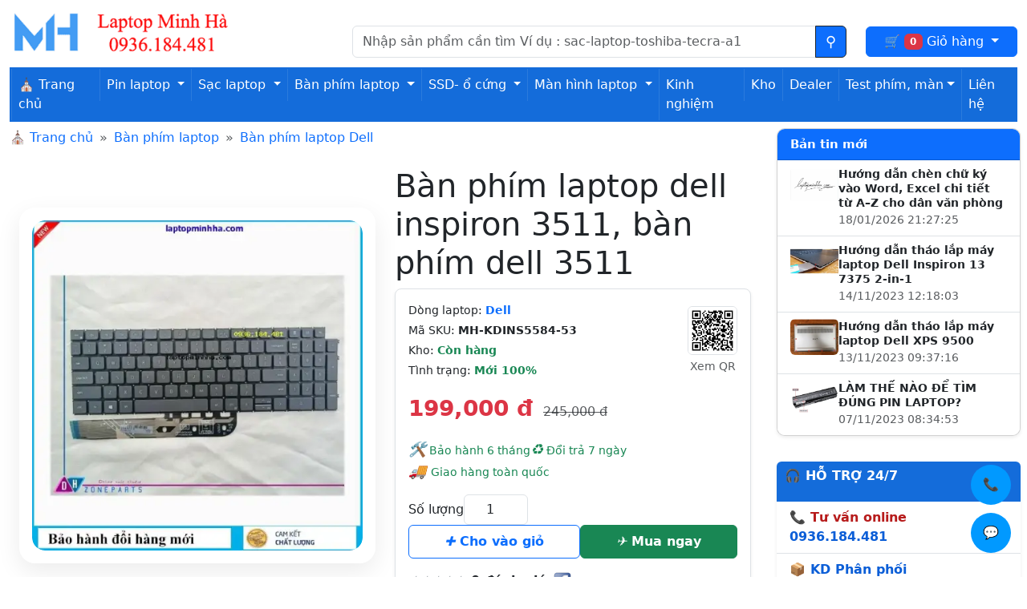

--- FILE ---
content_type: text/html; charset=utf-8
request_url: https://laptopminhha.com/ban-phim-laptop-dell-inspiron-3511.html
body_size: 16498
content:
<!DOCTYPE html>
<html lang="vi-VN">
<head>
  <meta charset="UTF-8">
  <meta name="viewport" content="width=device-width, initial-scale=1">
  <!-- OG-->
<meta property="og:title" content="Bàn phím laptop Dell Inspiron 3511 chuẩn theo máy, hàng mới" >
<meta property="og:description" content="Bàn phím laptop Dell Inspiron 3511 cao cấp.  Dành cho máy tính xách tay Dell Inspiron 3511. Mua Bàn phím Dell 3511 giá tốt" >
<meta property="og:site_name" content="Laptop minh hà" >
<meta property="og:url" content="https://laptopminhha.com/ban-phim-laptop-dell-inspiron-3511.html" >
<meta property="og:image" content="https://laptopminhha.com/image/cache/catalog/product/2024/08072024/Ban-phim-laptop-dell-p90f-1200x630.webp" >
<meta property="og:image:width" content="1200" >
<meta property="og:image:height" content="630" >
<meta property="og:image:alt" content="Hình ảnh sản phẩm Bàn phím laptop Dell Inspiron 3511, Bàn phím Dell 3511" >
<meta property="product:price:amount" content="199000.00" >
<meta property="product:price:currency" content="VND" >
<meta property="og:type" content="product" >
  <!--end OG-->
  <title>Bàn phím laptop Dell Inspiron 3511 chuẩn theo máy, hàng mới</title> 
          <meta name="description" content="Bàn phím laptop Dell Inspiron 3511 cao cấp.  Dành cho máy tính xách tay Dell Inspiron 3511. Mua Bàn phím Dell 3511 giá tốt">
                <meta name="keywords" content="Bàn phím laptop Dell Inspiron 3511, Bàn phím Dell 3511">
    <link rel="dns-prefetch" href="//laptopminhha.com">    
<link href="/catalog/view/theme/themever2/assets/css/bootstrap/bootstrap.min.css" rel="stylesheet">
           <link href="https://laptopminhha.com/ban-phim-laptop-dell-inspiron-3511.html" rel="canonical">
             
 </head>
<body oncontextmenu="return false;" ondragstart="return false;" oncopy="return false;" oncut="return false;">
  <header class="pt-3 pb-2">
  <div class="container-fluid">
    <div class="row mb-1">

      <!-- Logo -->
      <div class="col-md-4 text-start">
                  <a href="https://laptopminhha.com/" class="d-inline-block text-decoration-none">
            <img src="https://laptopminhha.com/image/catalog/logo-website-laptopminhha.webp"
                 title="Laptop minh hà"
                 alt="Laptop minh hà"
                 class="img-fluid"
                 width="555"
                 height="68">
          </a>
              </div>

      <!-- Search -->
      <div class="col-md-6 pt-3 d-flex align-items-center">
        <div id="search" class="input-group">
  <input type="text" name="search" value="" style="min-width:220px" placeholder="Nhập sản phẩm cần tìm Ví dụ : sac-laptop-toshiba-tecra-a1" class="form-control" aria-label="Nhập nội dung cần tìm kiếm">
  <button class="btn btn-outline-dark bg-primary search-button" type="submit" title="Tìm kiếm" value="Tìm kiếm">
  </button>
</div>
    
      </div>

      <!-- Cart -->
      <div id="cart" class="col-md-2 pt-3 d-flex align-items-center justify-content-end">
        <a href="#" class="dropdown-toggle lnk-cart btn btn-primary w-100" data-bs-toggle="dropdown">
          🛒
          <span class="badge text-bg-danger" id="cart-total">0</span>
          <span class="lbl">Giỏ hàng</span>
        </a>
        <ul class="dropdown-menu list-item-fast p-4">
                      <li>
                <p class="text-center">Không có sản phẩm trong giỏ hàng!</p>
            </li>
                </ul>
        
      </div>

    </div>

    <!-- Menu -->
    <div class="row g-0">
              <nav class="mt-2 navbar navbar-expand-lg navbar-dark menuheadbar">
            <span class="d-sm-none mnudmsp">Danh mục sản phẩm</span>
            <button class="navbar-toggler" type="button" data-bs-toggle="collapse" data-bs-target="#navbarNav" aria-controls="navbarNav" aria-expanded="false" aria-label="Toggle navigation">
                <span class="navbar-toggler-icon"></span>
            </button>
            <div class="collapse navbar-collapse" id="navbarNav">
                <ul class="navbar-nav">
                    <li class="nav-item">
                        <a class="nav-link text-white" href="/"> ⛪ Trang chủ</a>
                    </li>
                                                                        <li class="nav-item dropdown">
                                <a class="nav-link dropdown-toggle text-white" href="https://laptopminhha.com/pin-laptop.html" id="mnu1" role="button" data-bs-toggle="dropdown" aria-expanded="false">
                                    Pin laptop
                                </a>
                                <ul class="dropdown-menu" aria-labelledby="mnu1">
                                                                            <li><a class="dropdown-item" href="https://laptopminhha.com/pin-laptop-acer.html">Pin laptop Acer</a></li>
                                                                            <li><a class="dropdown-item" href="https://laptopminhha.com/pin-laptop-asus.html">Pin laptop Asus</a></li>
                                                                            <li><a class="dropdown-item" href="https://laptopminhha.com/pin-laptop-dell.html">Pin laptop Dell</a></li>
                                                                            <li><a class="dropdown-item" href="https://laptopminhha.com/pin-laptop-hp.html">Pin laptop HP</a></li>
                                                                            <li><a class="dropdown-item" href="https://laptopminhha.com/pin-laptop-lenovo.html">Pin laptop Lenovo</a></li>
                                                                            <li><a class="dropdown-item" href="https://laptopminhha.com/pin-laptop-msi.html">Pin laptop MSI</a></li>
                                                                            <li><a class="dropdown-item" href="https://laptopminhha.com/pin-laptop-samsung.html">Pin laptop SamSung</a></li>
                                                                            <li><a class="dropdown-item" href="https://laptopminhha.com/pin-laptop-sony.html">Pin laptop Sony</a></li>
                                                                            <li><a class="dropdown-item" href="https://laptopminhha.com/pin-laptop-toshiba.html">Pin laptop Toshiba</a></li>
                                                                            <li><a class="dropdown-item" href="https://laptopminhha.com/pin-macbook.html">Pin Macbook</a></li>
                                                                    </ul>
                            </li>
                                                                                                <li class="nav-item dropdown">
                                <a class="nav-link dropdown-toggle text-white" href="https://laptopminhha.com/sac-laptop.html" id="mnu2" role="button" data-bs-toggle="dropdown" aria-expanded="false">
                                    Sạc laptop
                                </a>
                                <ul class="dropdown-menu" aria-labelledby="mnu2">
                                                                            <li><a class="dropdown-item" href="https://laptopminhha.com/sac-laptop-acer.html">Sạc laptop Acer</a></li>
                                                                            <li><a class="dropdown-item" href="https://laptopminhha.com/sac-laptop-asus.html">sạc laptop Asus</a></li>
                                                                            <li><a class="dropdown-item" href="https://laptopminhha.com/sac-laptop-dell.html">Sạc laptop Dell</a></li>
                                                                            <li><a class="dropdown-item" href="https://laptopminhha.com/sac-laptop-hp.html">Sạc laptop HP</a></li>
                                                                            <li><a class="dropdown-item" href="https://laptopminhha.com/sac-laptop-lenovo.html">Sạc laptop Lenovo</a></li>
                                                                            <li><a class="dropdown-item" href="https://laptopminhha.com/sac-laptop-razer.html">Sạc laptop Razer</a></li>
                                                                            <li><a class="dropdown-item" href="https://laptopminhha.com/sac-laptop-samsung.html">Sạc laptop SamSung</a></li>
                                                                            <li><a class="dropdown-item" href="https://laptopminhha.com/sac-laptop-sony.html">Sạc laptop Sony</a></li>
                                                                            <li><a class="dropdown-item" href="https://laptopminhha.com/sac-laptop-toshiba.html">Sạc laptop Toshiba</a></li>
                                                                            <li><a class="dropdown-item" href="https://laptopminhha.com/sac-macbook.html">Sạc Macbook</a></li>
                                                                            <li><a class="dropdown-item" href="https://laptopminhha.com/sac-surface">Sạc Surface</a></li>
                                                                    </ul>
                            </li>
                                                                                                <li class="nav-item dropdown">
                                <a class="nav-link dropdown-toggle text-white" href="https://laptopminhha.com/ban-phim-laptop.html" id="mnu3" role="button" data-bs-toggle="dropdown" aria-expanded="false">
                                    Bàn phím laptop
                                </a>
                                <ul class="dropdown-menu" aria-labelledby="mnu3">
                                                                            <li><a class="dropdown-item" href="https://laptopminhha.com/ban-phim-laptop-acer.html">Bàn phím laptop Acer</a></li>
                                                                            <li><a class="dropdown-item" href="https://laptopminhha.com/ban-phim-laptop-asus.html">Bàn phím laptop Asus</a></li>
                                                                            <li><a class="dropdown-item" href="https://laptopminhha.com/ban-phim-laptop-dell.html">Bàn phím laptop Dell</a></li>
                                                                            <li><a class="dropdown-item" href="https://laptopminhha.com/ban-phim-laptop-hp.html">Bàn phím laptop HP</a></li>
                                                                            <li><a class="dropdown-item" href="https://laptopminhha.com/ban-phim-laptop-lenovo.html">Bàn phím laptop Lenovo</a></li>
                                                                            <li><a class="dropdown-item" href="https://laptopminhha.com/ban-phim-msi.html">Bàn phím laptop MSI</a></li>
                                                                            <li><a class="dropdown-item" href="https://laptopminhha.com/ban-phim-laptop-samsung.html">Bàn phím laptop SamSung</a></li>
                                                                            <li><a class="dropdown-item" href="https://laptopminhha.com/ban-phim-laptop-sony.html">Bàn phím laptop Sony</a></li>
                                                                            <li><a class="dropdown-item" href="https://laptopminhha.com/ban-phim-laptop-toshiba.html">Bàn phím laptop Toshiba</a></li>
                                                                            <li><a class="dropdown-item" href="https://laptopminhha.com/ban-phim-macbook.html">Bàn phím Macbook</a></li>
                                                                    </ul>
                            </li>
                                                                                                <li class="nav-item dropdown">
                                <a class="nav-link dropdown-toggle text-white" href="https://laptopminhha.com/o-cung-ssd-laptop.html" id="mnu4" role="button" data-bs-toggle="dropdown" aria-expanded="false">
                                    SSD- ổ cứng
                                </a>
                                <ul class="dropdown-menu" aria-labelledby="mnu4">
                                                                            <li><a class="dropdown-item" href="https://laptopminhha.com/o-cung-laptop.html">Ổ cứng laptop</a></li>
                                                                            <li><a class="dropdown-item" href="https://laptopminhha.com/ssd-laptop.html">Ổ SSD</a></li>
                                                                    </ul>
                            </li>
                                                                                                <li class="nav-item dropdown">
                                <a class="nav-link dropdown-toggle text-white" href="https://laptopminhha.com/man-hinh-laptop.html" id="mnu5" role="button" data-bs-toggle="dropdown" aria-expanded="false">
                                    Màn hình laptop
                                </a>
                                <ul class="dropdown-menu" aria-labelledby="mnu5">
                                                                            <li><a class="dropdown-item" href="https://laptopminhha.com/man-hinh-laptop-samsung.html">Màn  hình laptop SamSung</a></li>
                                                                            <li><a class="dropdown-item" href="https://laptopminhha.com/man-hinh-laptop-acer.html">Màn hình laptop Acer</a></li>
                                                                            <li><a class="dropdown-item" href="https://laptopminhha.com/man-hinh-laptop-asus.html">Màn hình laptop Asus</a></li>
                                                                            <li><a class="dropdown-item" href="https://laptopminhha.com/man-hinh-laptop-dell.html">Màn hình laptop Dell</a></li>
                                                                            <li><a class="dropdown-item" href="https://laptopminhha.com/man-hinh-laptop-gateway.html">Màn hình laptop Gateway</a></li>
                                                                            <li><a class="dropdown-item" href="https://laptopminhha.com/man-hinh-laptop-hp.html">Màn hình laptop HP</a></li>
                                                                            <li><a class="dropdown-item" href="https://laptopminhha.com/man-hinh-laptop-lenovo.html">Màn hình laptop Lenovo</a></li>
                                                                            <li><a class="dropdown-item" href="https://laptopminhha.com/man-hinh-laptop-sony.html">Màn hình laptop Sony</a></li>
                                                                            <li><a class="dropdown-item" href="https://laptopminhha.com/man-hinh-laptop-toshiba.html">Màn hình laptop Toshiba</a></li>
                                                                    </ul>
                            </li>
                                                                <li class="nav-item">
                        <a class="nav-link text-white" href="/tin-cong-nghe.html" title="Bản tinh công nghệ">Kinh nghiệm</a>
                    </li>
                    
                    <li class="nav-item">
                        <a class="nav-link text-white" href="/checkstock.html" title="Check hàng trong kho">Kho</a>
                    </li>
                    
                    <li class="nav-item">
                        <a class="nav-link text-white" href="/dashboard.html" title="Khách hàng Dealer">Dealer</a>
                    </li>
                    <li class="nav-item dropdown">
    <a class="nav-link dropdown-toggle text-white show" id="mnu55" role="button" data-bs-toggle="dropdown" aria-expanded="true">Test phím, màn</a>
                                <ul class="dropdown-menu" aria-labelledby="mnu55" data-bs-popper="static">
                                <li><a class="dropdown-item" href="/testkeyboard.html" title="Công cụ test keyboard">Test keyboard</a></li>
                                                                            <li><a class="dropdown-item" href="/test-man-hinh.html" title="Công cụ test màn hình">Test màn hình</a></li>
                                                                    </ul>
                            </li>
                    <li class="nav-item">
                        <a class="nav-link text-white" href="https://laptopminhha.com/contact" title="Liên hệ shop">Liên hệ</a>
                    </li>
                </ul>
            </div>
        </nav>
    
 
 
 
    </div>

  </div>
</header>
<link href="catalog/view/theme/themever2/assets/css/detail-product.css" rel='stylesheet' media="screen">
<main  class="container-fluid" role="main">
    <div class="row">
        <div class="col-12 col-sm-12 col-md-9">
            <ol class="breadcrumb" style="--bs-breadcrumb-divider: '»';">
                <li class="breadcrumb-item"> &#9962; <a href="/">Trang chủ</a></li>
                                <li class="breadcrumb-item"><a href="https://laptopminhha.com/ban-phim-laptop.html">Bàn phím laptop</a></li>
                                <li class="breadcrumb-item"><a href="https://laptopminhha.com/ban-phim-laptop-dell.html">Bàn phím laptop Dell</a></li>
                            </ol>
                
            <div id="content" class="container-fluid">
                <div class="row align-items-stretch">
                   <div class="col-12 col-sm-6 d-flex justify-content-center align-items-center">
  <!-- Khung ảnh sản phẩm -->
  <div class="product-image-wrap">
    <div id="imageCarousel"
         class="carousel slide carousel-fade"
         data-bs-ride="carousel"
         data-bs-interval="6000">

      <div class="carousel-inner rounded-4 overflow-hidden">

                <div class="carousel-item active">
          <a href="#" data-bs-toggle="modal" data-bs-target="#imageModal">
            <img
              width="500"
              height="500"
              src="https://laptopminhha.com/image/cache/catalog/product/2024/08072024/Ban-phim-laptop-dell-p90f-500x500.webp"
              class="img-fluid product-main-image"
              alt="ảnh đại diện của Bàn phím laptop Dell Inspiron 3511"
              title="ảnh đại diện của Bàn phím laptop Dell Inspiron 3511"
              loading="eager" fetchpriority="high"
  decoding="async">
          </a>
        </div>
        
                <div class="carousel-item">
          <a href="#" data-bs-toggle="modal" data-bs-target="#imageModal">
            <img
              width="500"
              height="500"
              src="https://laptopminhha.com/image/cache/catalog/product/2024/08072024/Ban-phim-laptop-dell-latitude-3520-500x500.webp"
              class="img-fluid product-main-image"
              loading="lazy"
              decoding="async"
              alt="Hình ảnh thực tế thứ 1 của  Bàn phím Dell 3511"
              title="Hình ảnh thực tế thứ 1 của  Bàn phím Dell 3511">
          </a>
        </div>
                <div class="carousel-item">
          <a href="#" data-bs-toggle="modal" data-bs-target="#imageModal">
            <img
              width="500"
              height="500"
              src="https://laptopminhha.com/image/cache/catalog/product/2024/08072024/Ban-phim-laptop-dell-vostro-3500-(gen-11)-500x500.webp"
              class="img-fluid product-main-image"
              loading="lazy"
              decoding="async"
              alt="Hình ảnh thực tế thứ 2 của  Bàn phím Dell 3511"
              title="Hình ảnh thực tế thứ 2 của  Bàn phím Dell 3511">
          </a>
        </div>
                <div class="carousel-item">
          <a href="#" data-bs-toggle="modal" data-bs-target="#imageModal">
            <img
              width="500"
              height="500"
              src="https://laptopminhha.com/image/cache/catalog/product/2024/08072024/Ban-phim-laptop-dell-inspiron-5501-500x500.webp"
              class="img-fluid product-main-image"
              loading="lazy"
              decoding="async"
              alt="Hình ảnh thực tế thứ 3 của  Bàn phím Dell 3511"
              title="Hình ảnh thực tế thứ 3 của  Bàn phím Dell 3511">
          </a>
        </div>
                <div class="carousel-item">
          <a href="#" data-bs-toggle="modal" data-bs-target="#imageModal">
            <img
              width="500"
              height="500"
              src="https://laptopminhha.com/image/cache/catalog/product/2024/08072024/Ban-phim-laptop-dell-p102f-500x500.webp"
              class="img-fluid product-main-image"
              loading="lazy"
              decoding="async"
              alt="Hình ảnh thực tế thứ 4 của  Bàn phím Dell 3511"
              title="Hình ảnh thực tế thứ 4 của  Bàn phím Dell 3511">
          </a>
        </div>
                <div class="carousel-item">
          <a href="#" data-bs-toggle="modal" data-bs-target="#imageModal">
            <img
              width="500"
              height="500"
              src="https://laptopminhha.com/image/cache/catalog/product/2024/08072024/Ban-phim-laptop-dell-p85f-500x500.webp"
              class="img-fluid product-main-image"
              loading="lazy"
              decoding="async"
              alt="Hình ảnh thực tế thứ 5 của  Bàn phím Dell 3511"
              title="Hình ảnh thực tế thứ 5 của  Bàn phím Dell 3511">
          </a>
        </div>
        
      </div>

      <!-- Nút điều hướng -->
      <button class="carousel-control-prev custom-control"
              type="button"
              data-bs-target="#imageCarousel"
              data-bs-slide="prev"
              aria-label="Ảnh trước">
        ‹
      </button>

      <button class="carousel-control-next custom-control"
              type="button"
              data-bs-target="#imageCarousel"
              data-bs-slide="next"
              aria-label="Ảnh sau">
        ›
      </button>

    </div>
  </div>
</div>
                  <!-- Thông tin sản phẩm -->
                   <div class="col-12 col-md-6 pt-2">
   <h1 class="display-6 mb-2 ">
    Bàn phím laptop dell inspiron 3511, bàn phím dell 3511
</h1>

    <div class="p-3 border rounded-3 shadow-sm bg-white">

        <!-- Thông tin nhanh + QR -->
        <div class="row g-2 align-items-center mb-3">
            <div class="col-10 small">
                                <div class="mb-1">
                    <i class="bi bi-building"></i>
                    Dòng laptop:
                    <a href="https://laptopminhha.com/Dell.html" class="fw-semibold text-decoration-none">
                        Dell
                    </a>
                </div>
                
                <div class="mb-1">
                    <i class="bi bi-upc"></i> Mã SKU:
                    <strong>MH-KDINS5584-53</strong>
                </div>

                <div class="mb-1">
                    <i class="bi bi-box-seam"></i> Kho:
                    <span class="text-success fw-semibold">Còn hàng</span>
                </div>

                <div>
                    <i class="bi bi-patch-check"></i>
                    Tình trạng:
                    <span class="text-success fw-semibold">Mới 100%</span>
                </div>
            </div>

            <div class="col-2 text-center">
  <img src="/image/catalog/product/qr/140660127.png"
       width="107" height="107"
       class="img-fluid border rounded"
       alt="QR Bàn phím laptop Dell Inspiron 3511, Bàn phím Dell 3511">

  <small class="text-muted d-block mt-1">
    Xem QR
  </small>
</div>

        </div>

        <!-- Giá -->
                <div class="mb-3">
                            <span class="fs-3 fw-bold text-danger">199,000 đ</span>
                <span class="text-decoration-line-through text-muted ms-2">
                    245,000 đ
                </span>
                                    </div>
        
        <!-- Trust signals -->
        <div class="d-flex flex-wrap gap-1 small text-success mb-3">
            <span><i class="font-trust-signals">🛠</i>️️ Bảo hành 6 tháng</span>
            <span><i class="font-trust-signals">♻</i> Đổi trả 7 ngày</span>
            <span><i class="font-trust-signals">🚚 </i>Giao hàng toàn quốc</span>
        </div>

        <!-- Form đặt hàng -->
        <form id="product-form" class="d-flex flex-column gap-3 mb-3">

            <div class="d-flex align-items-center gap-2">
                <label for="input-quantity" class="fw-medium mb-0">
                    Số lượng
                </label>
                <input type="number" min="1" step="1"
                       value="1"
                       name="quantity"
                       id="input-quantity"
                       class="form-control text-center"
                       style="width:80px;">
                <input type="hidden" name="product_id" value="32499">
            </div>

            <div class="d-flex gap-2">
                <button type="button"
                        id="button-cart"
                        class="btn btn-outline-primary flex-fill py-2 fw-semibold">
                    <i class="fa-plus"></i> Cho vào giỏ
                </button>

                <button type="button"
                        id="button-checkout"
                        class="btn btn-success flex-fill py-2 fw-semibold">
                    <i class="fa-basket"></i> Mua ngay
                </button>
            </div>
        </form>

        <!-- Đánh giá + chia sẻ -->
         <div class="d-flex align-items-center gap-2 mb-2">   <i class="fa fa-star-empty text-secondary"></i>    <i class="fa fa-star-empty text-secondary"></i>    <i class="fa fa-star-empty text-secondary"></i>    <i class="fa fa-star-empty text-secondary"></i>    <i class="fa fa-star-empty text-secondary"></i>   <span class="fw-semibold ms-2" onclick="getallRV()" style="cursor: pointer;">0 đánh giá</span> <img loading="lazy" src="/image/facebook.webp" width="24" height="24" class="img-fluid ms-2 cursor-pointer" alt="chia sẻ sản phẩm" onClick="addto_facebook();" title="Chia sẻ lên Facebook"> </div> 
    </div>
</div>
                </div>
                 
                <div class="row mt-3">
                    <ul class="nav nav-tabs" role="tablist">
                        <li class="nav-item">
                            <a class="nav-link active" id="tab1" data-bs-toggle="tab"  role="tab" aria-selected="true" aria-controls="tab-description" href="#tab-description" title="Mô tả chi tiết về sản phẩm"><i class="fa-audio-description"></i> &nbsp;Mô tả sản phẩm</a>
                        </li>
                                                <li class="nav-item">
                            <a class="nav-link" id="tab2" data-bs-toggle="tab" role="tab" aria-selected="false" aria-controls="tab-specification" href="#tab-specification" title="Thông số kỹ thuật của sản phẩm"><i class="fa-snowflake-o"></i> &nbsp;Thông số kỹ thuật</a>
                        </li>
                                                                                                <li class="nav-item">
                            <a class="nav-link" id="tab4" data-bs-toggle="tab" role="tab" aria-selected="false" href="#tab-review" aria-controls="tab-review" title="Đánh giá sản phẩm" data-id="32499"><i class="fa-thumbs-up"></i>  &nbsp;Đánh giá (0)</a>
                        </li>
                                            </ul>
                    <div class="tab-content filters-container p-1 rounded-1">
                        <div class="tab-pane active" id="tab-description" role="tabpanel" aria-labelledby="tab1">
                            <h2 class="display-6">Gi&#7899;i thi&#7879;u B&agrave;n ph&iacute;m laptop Dell Inspiron 3511</h2>
<ul>
	<li>&#272;&#432;&#7907;c l&agrave;m t&#7915; linh ki&#7879;n c&oacute; ch&#7845;t l&#432;&#7907;ng cao</li>
	<li>B&#7843;o h&agrave;nh 6 th&aacute;ng &#273;&#7893;i m&#7899;i, <span class="fw-bold">c&ograve;n 1 ng&agrave;y b&#7843;o h&agrave;nh c&#361;ng &#273;&#7893;i h&agrave;ng m&#7899;i cho qu&yacute; kh&aacute;ch</span></li>	
	<li>Ph&ugrave; h&#7907;p v&#7899;i nhi&#7873;u model , series laptop</li>
	<li>Tr&#432;&#7899;c khi mua, xin h&atilde;y ch&#7855;c ch&#7855;n r&#7857;ng b&#7841;n &#273;&atilde; bi&#7871;t r&otilde; t&ecirc;n Model, d&ograve;ng laptop c&#7911;a m&igrave;nh l&agrave; Dell 3511 &#127383;.</li>
	
</ul>
<img loading="lazy" class="img-fluid" src="image/catalog/product/2024/08072024/Ban-phim-laptop-dell-vostro-5501.webp" width="960" alt="B&agrave;n ph&iacute;m laptop Dell Inspiron 3511" title="&#7843;nh m&#7863;t tr&#432;&#7899;c c&#7911;a B&agrave;n ph&iacute;m laptop Dell Inspiron 3511" height="720" decoding="async" sizes="(max-width:600px) 500px, (max-width:960px) 720px, 960px" srcset="image/cache/catalog/product/2024/08072024/Ban-phim-laptop-dell-vostro-5501-500x500.webp 500w,image/cache/catalog/product/2024/08072024/Ban-phim-laptop-dell-vostro-5501-720x720.webp 720w,image/catalog/product/2024/08072024/Ban-phim-laptop-dell-vostro-5501.webp 960w">
<p>&#7842;nh m&#7863;t tr&#432;&#7899;c,m&#7863;t sau c&#7911;a b&agrave;n ph&iacute;m.</p>
<img loading="lazy" class="img-fluid" src="image/catalog/product/2024/08072024/Ban-phim-laptop-dell-vostro-5510.webp" width="500" alt="b&agrave;n ph&iacute;m d&ugrave;ng cho laptop Dell Inspiron 3511" title="&#7843;nh m&#7863;t sau c&#7911;a s&#7843;n ph&#7849;m Dell 3511" height="500" decoding="async" sizes="(max-width:600px) 500px, (max-width:960px) 720px, 500px" srcset="image/cache/catalog/product/2024/08072024/Ban-phim-laptop-dell-vostro-5510-500x500.webp 500w,image/cache/catalog/product/2024/08072024/Ban-phim-laptop-dell-vostro-5510-720x720.webp 720w,image/catalog/product/2024/08072024/Ban-phim-laptop-dell-vostro-5510.webp 500w">
<h2 class="display-6">Th&ocirc;ng S&#7889; K&#7929; Thu&#7853;t B&agrave;n ph&iacute;m Dell 3511</h2>
<ul>
	<li>T&igrave;nh tr&#7841;ng : h&agrave;ng m&#7899;i 100%, ch&#432;a s&#7917; d&#7909;ng</li>
	<li>Giao di&#7879;n layout : Chu&#7849;n us</li>
	<li>B&#7843;o h&agrave;nh  : l&#7895;i &#273;&#7893;i h&agrave;ng m&#7899;i</li>
	<li>Khung x&#432;&#417;ng c&#7913;ng c&aacute;p, ph&iacute;m m&#7849;y, g&otilde; &ecirc;m tay</li>
	<li>M&agrave;u s&#7855;c : M&agrave;u &#273;en</li>	
</ul>

<h3 class="display-6">B&agrave;n ph&iacute;m d&ugrave;ng cho laptop Dell Inspiron 3511 v&agrave; t&#432;&#417;ng th&iacute;ch v&#7899;i c&aacute;c d&ograve;ng m&aacute;y sau :</h3>
<div class="container-list-product-common pb-1"><ul class="list-unstyled d-flex flex-wrap pt-2 pb-2 mt-2"><li class="col-12 col-md-6 col-lg-4"><a title="B&agrave;n ph&iacute;m laptop Dell Inspiron 5508, B&agrave;n ph&iacute;m laptop Dell Inspiron 5508" href="/ban-phim-laptop-dell-inspiron-5508.html">B&agrave;n ph&iacute;m laptop Dell Inspiron 5508</a></li><li class="col-12 col-md-6 col-lg-4">Dell Inspiron 3525</li><li class="col-12 col-md-6 col-lg-4">Dell Latitude 3511</li><li class="col-12 col-md-6 col-lg-4">Dell Latitude 3540</li><li class="col-12 col-md-6 col-lg-4">Dell Vostro 7500</li><li class="col-12 col-md-6 col-lg-4"><a title="B&agrave;n ph&iacute;m laptop Dell Vostro 3520, B&agrave;n ph&iacute;m laptop Dell Vostro 3520" href="/ban-phim-laptop-dell-vostro-3520.html">B&agrave;n ph&iacute;m laptop Dell Vostro 3520</a></li><li class="col-12 col-md-6 col-lg-4">Dell Inspiron 7610</li><li class="col-12 col-md-6 col-lg-4">Dell Inspiron 7790</li><li class="col-12 col-md-6 col-lg-4">Dell P85F</li><li class="col-12 col-md-6 col-lg-4">Dell Inspiron 3511</li><li class="col-12 col-md-6 col-lg-4"><a title="B&agrave;n ph&iacute;m laptop Dell Inspiron 7706, B&agrave;n ph&iacute;m laptop Dell Inspiron 7706" href="/ban-phim-laptop-dell-inspiron-7706.html">B&agrave;n ph&iacute;m laptop Dell Inspiron 7706</a></li><li class="col-12 col-md-6 col-lg-4">Dell Inspiron 5584</li><li class="col-12 col-md-6 col-lg-4">Dell Vostro 5501</li><li class="col-12 col-md-6 col-lg-4">Dell Vostro 5502</li><li class="col-12 col-md-6 col-lg-4">Dell Vostro 5510</li><li class="col-12 col-md-6 col-lg-4"><a title="B&agrave;n ph&iacute;m laptop Dell Vostro 5515, B&agrave;n ph&iacute;m laptop Dell Vostro 5515" href="/ban-phim-laptop-dell-vostro-5515.html">B&agrave;n ph&iacute;m laptop Dell Vostro 5515</a></li><li class="col-12 col-md-6 col-lg-4">Dell P97F</li><li class="col-12 col-md-6 col-lg-4">Dell WWX5W</li><li class="col-12 col-md-6 col-lg-4">Dell Inspiron 7591</li><li class="col-12 col-md-6 col-lg-4">Dell Inspiron 5509</li><li class="col-12 col-md-6 col-lg-4"><a title="B&agrave;n ph&iacute;m laptop Dell GMXMJ, B&agrave;n ph&iacute;m laptop Dell GMXMJ" href="/ban-phim-laptop-dell-gmxmj.html">B&agrave;n ph&iacute;m laptop Dell GMXMJ</a></li><li class="col-12 col-md-6 col-lg-4">Dell 001F84</li><li class="col-12 col-md-6 col-lg-4">Dell 05T3V7</li></ul></div>
<img loading="lazy" class="img-fluid" width="960" src="image/catalog/product/2024/08072024/Ban-phim-laptop-dell-inspiron-7790.webp" alt="&#7842;nh b&agrave;n ph&iacute;m Dell 3511" title="&#7843;nh s&#7889; 3 c&#7911;a s&#7843;n ph&#7849;m 3511" height="720" decoding="async" sizes="(max-width:600px) 500px, (max-width:960px) 720px, 960px" srcset="image/cache/catalog/product/2024/08072024/Ban-phim-laptop-dell-inspiron-7790-500x500.webp 500w,image/cache/catalog/product/2024/08072024/Ban-phim-laptop-dell-inspiron-7790-720x720.webp 720w,image/catalog/product/2024/08072024/Ban-phim-laptop-dell-inspiron-7790.webp 960w">
<p class="luuyquantrong">L&#431;U &Yacute; QUAN TR&#7884;NG: <br>
  - &#272;&#7875; ch&#7855;c ch&#7855;n nh&#7845;t, qu&yacute; kh&aacute;ch n&ecirc;n th&aacute;o b&agrave;n ph&iacute;m ra, ki&#7875;m tra cap v&agrave; xem r&otilde; t&ecirc;n model m&aacute;y tr&#432;&#7899;c khi mua.<br>
  - Ch&#7909;p &#7843;nh b&agrave;n ph&iacute;m c&#361; c&#7911;a m&aacute;y g&#7917;i cho shop qua Zalo ho&#7863;c li&ecirc;n h&#7879; v&#7899;i shop &#273;&#7875; &#273;&#432;&#7907;c t&#432; v&#7845;n k&#7929; h&#417;n
</p>
<p>T&#7915; kh&oacute;a: <a href="/search/B%C3%A0n%20ph%C3%ADm%20Dell%203510" title="t&igrave;m ki&#7871;m B&agrave;n ph&iacute;m Dell 3510">B&agrave;n ph&iacute;m Dell 3510</a> &nbsp; &nbsp;<a href="/search/B%C3%A0n%20ph%C3%ADm%20Dell%207706%202in%201" title="t&igrave;m ki&#7871;m B&agrave;n ph&iacute;m Dell 7706 2in 1">B&agrave;n ph&iacute;m Dell 7706 2in 1</a> &nbsp; &nbsp;<a href="/search/B%C3%A0n%20ph%C3%ADm%20Dell%20P97F" title="t&igrave;m ki&#7871;m B&agrave;n ph&iacute;m Dell P97F">B&agrave;n ph&iacute;m Dell P97F</a> &nbsp; &nbsp;</p>
	<img class="img-fluid" src="image/catalog/product/2024/08072024/Ban-phim-laptop-dell-inspiron-5598.webp" alt="B&agrave;n ph&iacute;m laptop Dell Inspiron 3511" width="720" title="B&agrave;n ph&iacute;m laptop Dell Inspiron 3511" height="720" decoding="async" loading="lazy" sizes="(max-width:600px) 500px, (max-width:960px) 720px, 720px" srcset="image/cache/catalog/product/2024/08072024/Ban-phim-laptop-dell-inspiron-5598-500x500.webp 500w,image/cache/catalog/product/2024/08072024/Ban-phim-laptop-dell-inspiron-5598-720x720.webp 720w,image/catalog/product/2024/08072024/Ban-phim-laptop-dell-inspiron-5598.webp 720w">
<p>N&#7871;u ch&#432;a t&igrave;m th&#7845;y s&#7843;n ph&#7849;m b&#7841;n c&#7847;n mua, h&atilde;y g&otilde; t&ecirc;n m&aacute;y laptop c&#7911;a b&#7841;n v&agrave;o h&#7897;p t&igrave;m ki&#7871;m b&ecirc;n &#7903; tr&ecirc;n b&#7841;n nh&eacute; ( v&iacute; d&#7909; "<strong>b&agrave;n ph&iacute;m 5510</strong>" v&agrave; nh&#7845;n n&uacute;t t&igrave;m ki&#7871;m)</p>
<h3 class="display-6 huongdansudung">H&#432;&#7899;ng d&#7851;n s&#7917; d&#7909;ng</h3>
<p>&#9989; L&uacute;c m&#7899;i mua b&agrave;n ph&iacute;m laptop Dell Inspiron 3511 v&#7873;, b&#7841;n n&ecirc;n c&#7849;n th&#7853;n quan s&aacute;t t&#7927; m&#7881; c&aacute;p b&agrave;n ph&iacute;m, c&aacute;c g&#7901;, c&aacute;c n&uacute;t c&#7849;n th&#7853;n.</p>
<p>&#9989; L&#7855;p v&agrave;o m&aacute;y ph&#7843;i ch&uacute; &yacute; th&#7853;t k&#7929;, &#273;&#7875; &yacute; c&aacute;ch g&#7845;p c&aacute;p c&#7911;a ph&iacute;m c&#361;, m&#7897;t s&#7889; d&ograve;ng m&aacute;y c&oacute; c&aacute;i ghim nh&#7885;n b&ecirc;n trong m&aacute;y, n&#7871;u l&#7855;p v&agrave;o kh&ocirc;ng c&#7849;n th&#7853;n b&#7883; ghim nh&#7885;n ch&#7885;c th&#7911;ng c&aacute;p ph&iacute;m l&agrave; h&#7887;ng lu&ocirc;n b&agrave;n ph&iacute;m v&agrave; c&#361;ng kh&ocirc;ng &#273;&#432;&#7907;c b&#7843;o h&agrave;nh.</p>
<p class="fw-bold">(m&#7897;t s&#7889; d&ograve;ng m&aacute;y nh&#432; samsung NP300E4 300E5... r&#7845;t hay b&#7883;)</p>
<p>&#9989; Test k&#7929; c&agrave;ng tr&#432;&#7899;c khi v&#7863;n &#7889;c.</p>
<p>&#9989; M&#7897;t s&#7889; model m&aacute;y, khi thay ph&iacute;m ph&#7843;i h&agrave;n b&#7857;ng keo n&#7871;n th&igrave; qu&yacute; kh&aacute;ch c&#361;ng ph&#7843;i th&#7921;c hi&#7879;n c&#7849;n th&#7853;n khi thao t&aacute;c.</p>
<div class="faq-class1">
	<p class="question">M&#7897;t s&#7889; c&acirc;u h&#7887;i v&#7873; s&#7843;n ph&#7849;m &#10067;</p>
	<br>
<h4>T&#7841;i sao m&#7897;t s&#7889; laptop c&oacute; b&agrave;n ph&iacute;m s&#7889; ri&ecirc;ng, trong khi m&#7897;t s&#7889; l&#7841;i kh&ocirc;ng?</h4> <br>
<p class="anser"><span>Tr&#7843; l&#7901;i :</span><br>
B&agrave;n ph&iacute;m s&#7889; ri&ecirc;ng th&#432;&#7901;ng xu&#7845;t hi&#7879;n tr&ecirc;n c&aacute;c laptop c&oacute; m&agrave;n h&igrave;nh l&#7899;n h&#417;n, &#273;&#7863;c bi&#7879;t l&agrave; trong d&ograve;ng m&aacute;y t&iacute;nh d&agrave;nh cho doanh nh&acirc;n v&agrave; ng&#432;&#7901;i d&ugrave;ng th&#432;&#7901;ng xuy&ecirc;n l&agrave;m vi&#7879;c v&#7899;i c&aacute;c s&#7889; li&#7879;u. C&aacute;c laptop nh&#7887; g&#7885;n th&#432;&#7901;ng kh&ocirc;ng c&oacute; b&agrave;n ph&iacute;m s&#7889; &#273;&#7875; ti&#7871;t ki&#7879;m kh&ocirc;ng gian.<br>
C&aacute;ch nh&#7853;n bi&#7871;t v&agrave; ph&acirc;n bi&#7879;t d&#7877; nh&#7845;t l&agrave; : M&aacute;y laptop n&agrave;o c&oacute; m&agrave;n h&igrave;nh t&#7915; 15 inch tr&#7903; l&ecirc;n s&#7869; c&oacute; b&agrave;n ph&iacute;m s&#7889; b&ecirc;n tay ph&#7843;i<br>
</p><br>
<br><br>
<h4>T&#7841;i sao m&#7897;t s&#7889; ph&iacute;m tr&ecirc;n b&agrave;n ph&iacute;m laptop Dell 3511 l&#7841;i kh&ocirc;ng ho&#7841;t &#273;&#7897;ng sau m&#7897;t th&#7901;i gian s&#7917; d&#7909;ng ?</h4> <br>
<p class="anser">#B&agrave;nPh&iacute;mLaptopDellInspiron3511 #B&agrave;n #Ph&iacute;m #Laptop #Dell #Inspiron #3511 #BanPhimLaptop #MuaBanPhimLaptop</p><br>

</div>

 #B&agrave;nph&iacute;mDellInspiron5508 #B&agrave;nph&iacute;mlaptopDellInspiron5508 #B&agrave;nph&iacute;mDellInspiron3525 #B&agrave;nph&iacute;mlaptopDellInspiron3525 #B&agrave;nph&iacute;mDellLatitude3511 #B&agrave;nph&iacute;mlaptopDellLatitude3511 #B&agrave;nph&iacute;mDellLatitude3540 #B&agrave;nph&iacute;mlaptopDellLatitude3540







                                                        <hr>
                            Tag:
                                                        <a title="tìm kiếm tag Bàn phím laptop Dell Inspiron 3511" href="https://laptopminhha.com/tag/Bàn phím laptop Dell Inspiron 3511/search">Bàn phím laptop Dell Inspiron 3511</a>,                                                                                </div>
                                                 <div class="tab-pane" id="tab-specification" role="tabpanel" aria-labelledby="tab2">
                            <table class="table table-striped table-bordered rounded-1 overflow-hidden">
                                <caption class="visually-hidden">Thông số kỹ thuật Bàn phím laptop Dell Inspiron 3511, Bàn phím Dell 3511</caption>
                                                                    <thead>
                                        <tr>
                                            <td colspan="2"><strong>Bàn phím</strong></td>
                                        </tr>
                                    </thead>
                                    <tbody>
                                                                                    <tr>
                                                <td>Bàn phím số phụ bên tay phải</td>
                                                <td>Có phím số phụ, giúp thuận tiện trong việc nhập số liệu</td>
                                            </tr>
                                                                                    <tr>
                                                <td>Layout</td>
                                                <td>Chuẩn US</td>
                                            </tr>
                                                                            </tbody>
                                                                    <thead>
                                        <tr>
                                            <td colspan="2"><strong>Compatibility</strong></td>
                                        </tr>
                                    </thead>
                                    <tbody>
                                                                                    <tr>
                                                <td>Tương thích</td>
                                                <td>Bàn phím lắp được cho Laptop Dell 3511</td>
                                            </tr>
                                                                            </tbody>
                                                                    <thead>
                                        <tr>
                                            <td colspan="2"><strong>Màu sắc - Tình trạng</strong></td>
                                        </tr>
                                    </thead>
                                    <tbody>
                                                                                    <tr>
                                                <td>Màu sắc</td>
                                                <td>Màu đen</td>
                                            </tr>
                                                                                    <tr>
                                                <td>Tình trạng</td>
                                                <td>Hàng mới 100%, chưa sử dụng</td>
                                            </tr>
                                                                            </tbody>
                                                                    <thead>
                                        <tr>
                                            <td colspan="2"><strong>Chính sách hậu mãi</strong></td>
                                        </tr>
                                    </thead>
                                    <tbody>
                                                                                    <tr>
                                                <td>Bảo hành</td>
                                                <td>Lỗi đổi hàng mới</td>
                                            </tr>
                                                                                    <tr>
                                                <td>Support</td>
                                                <td>24/7</td>
                                            </tr>
                                                                            </tbody>
                                                            </table>
                        </div>
                                                                                                <div class="tab-pane" id="tab-review" role="tabpanel" aria-labelledby="tab4">
                            <div id="review">
                                                                                                                            </div>
                            <div class="form-group">
                                <label class="control-label" for="input-review">Đánh giá của bạn:</label>
                                <textarea class="form-control" id="input-review" rows="4"></textarea>
                                <div class="help-block">
                                    <span><span style="color: #FF0000;">Lưu ý:</span> không hỗ trợ HTML!</span>
                                </div>
                            </div>
                            <div class="form-group">
                                <fieldset>
                                    <legend class="control-label">Bình chọn:</legend>
                                                                            <label>
                                            <input type="radio" name="rating" value="1"> 1
                                        </label>
                                        &nbsp;
                                                                            <label>
                                            <input type="radio" name="rating" value="2"> 2
                                        </label>
                                        &nbsp;
                                                                            <label>
                                            <input type="radio" name="rating" value="3"> 3
                                        </label>
                                        &nbsp;
                                                                            <label>
                                            <input type="radio" name="rating" value="4"> 4
                                        </label>
                                        &nbsp;
                                                                            <label>
                                            <input type="radio" name="rating" value="5"> 5
                                        </label>
                                        &nbsp;
                                                                    </fieldset>
                            </div>

                            <div class="buttons">
                                <button id="button-review" class="btn btn-primary" type="button">Tiếp tục</button>
                            </div>
                        </div>
                                            </div>
                </div>
            </div>
            
             <div class="container-fluid">
                <div class="row mt-4 post-navigation">
                                <p class="nav-previous">Sản phẩm trước đó <a title="Sản phẩm trước đó Bàn phím laptop Dell Inspiron 3515" href="/ban-phim-laptop-dell-inspiron-3515.html">Bàn phím laptop Dell Inspiron 3515</a></p>
                                <p class="nav-next">Sản phẩm tiếp theo <a title="Sản phẩm tiếp theo Bàn phím laptop Dell Inspiron 3510" href="/ban-phim-laptop-dell-inspiron-3510.html">Bàn phím laptop Dell Inspiron 3510</a></p>
                            </div>
                
            </div>
            
            <div class="container-fluid">
                                <section class="section featured-product mt-4">
              <h3 class="section-title">
                &#127987;Sản phẩm liên quan
              </h3>
              <div class="row">
                                <div class="col-6 col-sm-4 col-md-3 col-lg-3 mb-4">
                  <div class="card h-100">
                    <a href="https://laptopminhha.com/pin-laptop-dell-inspiron-3511.html" title="Pin laptop Dell Inspiron 3511, Pin Dell 3511">
                      <img loading="lazy" decoding="async" src="https://laptopminhha.com/image/cache/catalog/product/2023/31102023/UVr7QyY-200x200.webp" width="200" height="200"  alt="Pin laptop Dell Inspiron 3511, Pin Dell 3511" title="Pin laptop Dell Inspiron 3511, Pin Dell 3511" class="card-img-top">
                    </a>
                                        <div class="badge bg-danger text-white position-absolute top-0 start-0 m-2">
                      -17%
                    </div>
                                        <div class="card-body">
                        <a href="https://laptopminhha.com/pin-laptop-dell-inspiron-3511.html" title="Pin laptop Dell Inspiron 3511, Pin Dell 3511">Pin laptop Dell Inspiron 3511, Pin Dell 3511</a>
                      <div class="card-text">
                                                                        <span class="fw-bold text-danger">950,000 đ</span>
                        <span class="text-muted text-decoration-line-through">1,150,000 đ</span>
                                                                      </div>
                    </div>
                  </div>
                </div>
                              </div>
            </section>
                        </div>    
            
            <div class="container mb-4 p-2">
  <h3 class="display-6">Mua hàng online thật tiện lợi và an toàn với hình thức thanh toán khi nhận hàng</h3>
    <p><img loading="lazy" decoding="async" class="img-fluid" src="/image/catalog/banner/quy-trinh-mua-hang.webp" width="800" height="166" alt="Quy trình bán hàng tại laptop minh hà" title="Quy trình bán hàng tại laptop minh hà"></p>
</div>

        </div>
        <div class="col-12 col-sm-12 col-md-3" style="padding:0px">
                
    
  <div class="news-sidebar card mb-4 shadow-sm">

  <!-- HEADER -->
  <div class="news-sidebar-header card-header bg-primary text-white fw-bold">
    Bản tin mới
  </div>

  <!-- LIST -->
  <div class="list-group list-group-flush">
          <div class="news-sidebar-item list-group-item px-3 py-2">
        <div class="d-flex gap-2">

          <!-- THUMB -->
          <a href="https://laptopminhha.com/huong-dan-chen-chu-ky-vao-word-excel.html" class="flex-shrink-0">
            <img loading="lazy"
                 decoding="async"
                 src="https://laptopminhha.com/image/cache/catalog/tin-tuc/2023/chu-ky-laptopminhha-360x360.webp"
                 alt="Hướng dẫn chèn chữ ký vào Word, Excel chi tiết từ A–Z cho dân văn phòng"
                 class="news-sidebar-thumb">
          </a>

          <!-- TEXT -->
          <div class="flex-grow-1">
            <a href="https://laptopminhha.com/huong-dan-chen-chu-ky-vao-word-excel.html"
               class="news-sidebar-title d-block text-decoration-none fw-semibold">
              Hướng dẫn chèn chữ ký vào Word, Excel chi tiết từ A–Z cho dân văn phòng
            </a>
            <span class="news-sidebar-date text-muted small">
              18/01/2026 21:27:25
            </span>
          </div>

        </div>
      </div>
          <div class="news-sidebar-item list-group-item px-3 py-2">
        <div class="d-flex gap-2">

          <!-- THUMB -->
          <a href="https://laptopminhha.com/huong-dan-thao-lap-may-laptop-Dell-Inspiron-13-7375-2-in-1.html" class="flex-shrink-0">
            <img loading="lazy"
                 decoding="async"
                 src="https://laptopminhha.com/image/cache/catalog/tin-tuc/2023/chen-nep-vao-khe-may-360x360.webp"
                 alt="Hướng dẫn tháo lắp máy laptop Dell Inspiron 13 7375 2-in-1"
                 class="news-sidebar-thumb">
          </a>

          <!-- TEXT -->
          <div class="flex-grow-1">
            <a href="https://laptopminhha.com/huong-dan-thao-lap-may-laptop-Dell-Inspiron-13-7375-2-in-1.html"
               class="news-sidebar-title d-block text-decoration-none fw-semibold">
              Hướng dẫn tháo lắp máy laptop Dell Inspiron 13 7375 2-in-1
            </a>
            <span class="news-sidebar-date text-muted small">
              14/11/2023 12:18:03
            </span>
          </div>

        </div>
      </div>
          <div class="news-sidebar-item list-group-item px-3 py-2">
        <div class="d-flex gap-2">

          <!-- THUMB -->
          <a href="https://laptopminhha.com/huong-dan-thao-lap-may-laptop-dell-xps-9500.html" class="flex-shrink-0">
            <img loading="lazy"
                 decoding="async"
                 src="https://laptopminhha.com/image/cache/catalog/tin-tuc/2023/thao-nap-luong-may-dell-xps-9550-360x360.webp"
                 alt="Hướng dẫn tháo lắp máy laptop Dell XPS 9500"
                 class="news-sidebar-thumb">
          </a>

          <!-- TEXT -->
          <div class="flex-grow-1">
            <a href="https://laptopminhha.com/huong-dan-thao-lap-may-laptop-dell-xps-9500.html"
               class="news-sidebar-title d-block text-decoration-none fw-semibold">
              Hướng dẫn tháo lắp máy laptop Dell XPS 9500
            </a>
            <span class="news-sidebar-date text-muted small">
              13/11/2023 09:37:16
            </span>
          </div>

        </div>
      </div>
          <div class="news-sidebar-item list-group-item px-3 py-2">
        <div class="d-flex gap-2">

          <!-- THUMB -->
          <a href="https://laptopminhha.com/lam-the-nao-de-tim-dung-pin-laptop.html" class="flex-shrink-0">
            <img loading="lazy"
                 decoding="async"
                 src="https://laptopminhha.com/image/cache/catalog/tin-tuc/HPLocate-360x360.webp"
                 alt="LÀM THẾ NÀO ĐỂ TÌM ĐÚNG PIN LAPTOP?"
                 class="news-sidebar-thumb">
          </a>

          <!-- TEXT -->
          <div class="flex-grow-1">
            <a href="https://laptopminhha.com/lam-the-nao-de-tim-dung-pin-laptop.html"
               class="news-sidebar-title d-block text-decoration-none fw-semibold">
              LÀM THẾ NÀO ĐỂ TÌM ĐÚNG PIN LAPTOP?
            </a>
            <span class="news-sidebar-date text-muted small">
              07/11/2023 08:34:53
            </span>
          </div>

        </div>
      </div>
      </div>

</div>


  
    <div class="container mb-4 p-2">
  <div class="card w-100 shadow-sm border-0">
  <h4 class="bg-headbar head fw-bold text-white
             d-flex 
             py-2 mb-0 fs-6 rounded-top">
    🎧 HỖ TRỢ 24/7
  </h4>

  <ul class="list-group list-group-flush support-list">
    <li class="list-group-item support-hotline">
      <a href="tel:0936184481" title="Tư vấn online">
        <span class="fw-semibold text-danger">📞 Tư vấn online</span><br>
        <span class="fw-bold fs-6">0936.184.481</span>
      </a>
    </li>

    <li class="list-group-item">
      <a href="tel:0852572888" title="KD Phân phối">
        <span class="fw-semibold">📦 KD Phân phối</span><br>
        <small class="text-muted">0852.572.888</small>
      </a>
    </li>

    <li class="list-group-item">
      <a href="tel:0964762088" title="Hỗ trợ bảo hành">
        <span class="fw-semibold">🛠️ Bảo hành sản phẩm</span><br>
        <small class="text-muted">0964.762.088</small>
      </a>
    </li>

    <li class="list-group-item d-flex align-items-center gap-2">
      <img src="/image/zalo.webp" width="32" height="32" alt="Chat Zalo">
      <a href="https://zalo.me/0936184481" target="_blank" rel="nofollow">
        Chat Zalo tư vấn nhanh
      </a>
    </li>

    <li class="list-group-item d-flex align-items-center gap-2">
      <img src="/image/messenger.webp" width="32" height="32" alt="Chat tư vấn qua Messenger">
      <a href="https://m.me/hoivv/" target="_blank" rel="nofollow">
        Chat Messenger
      </a>
    </li>

    <li class="list-group-item d-flex align-items-center gap-2">
      <img src="/image/yt.webp" width="32" height="32" alt="Youtube">
      <a href="https://www.youtube.com/c/LaptopMinhH%C3%A0/videos" target="_blank" rel="nofollow">
        Kênh Youtube
      </a>
    </li>

    <li class="list-group-item d-flex align-items-center gap-2">
      <img src="/image/tik.webp" width="32" height="32" alt="Tiktok">
      <a href="https://www.tiktok.com/@laptopminhha.com" target="_blank" rel="nofollow">
        Tiktok Laptop Minh Hà
      </a>
    </li>
  </ul>
</div>

</div>
    <div class="container mb-4 p-2">
  <div class="card w-100 shadow-sm border-0">
  <div class="bg-headbar text-white
              fw-bold fs-6
              d-flex align-items-center gap-2
              px-3 py-2 rounded-top">
    🛡️ Cam kết từ Laptop Minh Hà
  </div>

  <ul class="list-group list-group-flush">
    <li class="list-group-item d-flex gap-3 align-items-start py-3">
      <span class="badge rounded-circle bg-success-subtle text-success
                   d-flex align-items-center justify-content-center" style="width:32px;height:32px;">
        🚚
      </span>
      <div>
        <div class="fw-semibold">Giao hàng nhanh</div>
        <small class="text-muted">
          Xử lý &amp; giao hàng ngay sau khi đặt (nội thành Hà Nội)
        </small>
      </div>
    </li>

    <li class="list-group-item d-flex gap-3 align-items-start py-3">
      <span class="badge rounded-circle bg-primary-subtle text-primary
                   d-flex align-items-center justify-content-center" style="width:32px;height:32px;">
        🔁
      </span>
      <div>
        <div class="fw-semibold">Đổi trả 7 ngày</div>
        <small class="text-muted">
          Hỗ trợ đổi trả nhanh, thủ tục đơn giản
        </small>
      </div>
    </li>

    <li class="list-group-item d-flex gap-3 align-items-start py-3">
      <span class="badge rounded-circle bg-warning-subtle text-warning
                   d-flex align-items-center justify-content-center" style="width:32px;height:32px;">
        🤝
      </span>
      <div>
        <div class="fw-semibold">Uy tín – minh bạch</div>
        <small class="text-muted">
          Tư vấn trung thực, đúng tình trạng sản phẩm
        </small>
      </div>
    </li>

    <li class="list-group-item d-flex gap-3 align-items-start py-3">
      <span class="badge rounded-circle bg-info-subtle text-info
                   d-flex align-items-center justify-content-center" style="width:32px;height:32px;">
        ✅
      </span>
      <div>
        <div class="fw-semibold">Kiểm tra kỹ trước khi giao</div>
        <small class="text-muted">
          Đóng gói cẩn thận, đảm bảo chất lượng khi nhận
        </small>
      </div>
    </li>
  </ul>
</div>

</div>
    <div class="container mb-5">

  <!-- Carousel -->
  <div id="productCarousel"
       class="carousel slide overflow-hidden"
       data-bs-ride="carousel"
       data-bs-interval="16000"
       data-bs-pause="hover">

    <!-- Headbar -->
    <div class="bg-headbar head fw-semibold text-white
                d-flex align-items-center justify-content-between
                px-3 py-2 rounded-top"
         style="box-shadow: 0 2px 6px rgba(0,0,0,.18);">

      <span>Sản phẩm mới</span>

      <div class="d-flex gap-1">
        <button class="btn btn-light btn-sm rounded-circle shadow-sm px-2"
                data-bs-target="#productCarousel"
                data-bs-slide="prev"
                aria-label="Slide trước">
          <i class="chevron-left"></i>
        </button>
        <button class="btn btn-light btn-sm rounded-circle shadow-sm px-2"
                data-bs-target="#productCarousel"
                data-bs-slide="next"
                aria-label="Slide tiếp theo">
          <i class="chevron-right"></i>
        </button>
      </div>
    </div>

    <!-- Slides -->
    <div class="carousel-inner text-center bg-white rounded-bottom">

                    <div class="carousel-item active">

          <div class="p-1">
            <div class="row g-3">

                              <div class="col-6">

                  <!-- PRODUCT CARD (CHUẨN ĐÃ CHỐT) -->
                  <div class="product-card h-100 text-center">

                    <!-- IMAGE -->
                    <a href="https://laptopminhha.com/man-15-6-slim-4k" class="product-thumb">
                      <img loading="lazy"
                           decoding="async"
                           src="https://laptopminhha.com/image/cache/catalog/khotong/LCD156SLIM-4K/LCD156SLIM-4K_amt-100x100.webp"
                           alt="Màn 15.6 SLIM 4K"
                           title="Màn 15.6 SLIM 4K"
                           width="120"
                           height="120">
                    </a>

                    <!-- NAME -->
                    <p class="mb-1 small fw-medium">
                      <a href="https://laptopminhha.com/man-15-6-slim-4k"
                         class="text-decoration-none text-dark product-name">
                        Màn 15.6 SLIM 4K
                      </a>
                    </p>

                    <!-- PRICE -->
                                          <p class="mb-0">
                                                  <span class="price">2545000</span>
                                              </p>
                    
                  </div>

                </div>
                              <div class="col-6">

                  <!-- PRODUCT CARD (CHUẨN ĐÃ CHỐT) -->
                  <div class="product-card h-100 text-center">

                    <!-- IMAGE -->
                    <a href="https://laptopminhha.com/pin-lenovo-x1-carbon-gen-5-6-core-i-the-he-6-7-8-zin-3-cell-lenovo-thinkpad-x1-carbon-gen-5th-2017-x1-carbon-gen-6th-2018-01av431-01av494-01av429-sb10k97588-sb10k97586-sb10k97586-01av430" class="product-thumb">
                      <img loading="lazy"
                           decoding="async"
                           src="https://laptopminhha.com/image/cache/catalog/khotong/LEX1CARBONGEN5Z3CE/LEX1CARBONGEN5Z3CE_amt-100x100.webp"
                           alt="PIN LENOVO X1 CARBON GEN 5 6 (CORE I THẾ HỆ 6 7 8) (ZIN) - 3 CELL - Lenovo ThinkPad X1 Carbon Gen 5th 2017, X1 Carbon Gen 6th 2018, 01AV431 01AV494 01AV429 SB10K97588 SB10K97586 SB10K97586 01AV430"
                           title="PIN LENOVO X1 CARBON GEN 5 6 (CORE I THẾ HỆ 6 7 8) (ZIN) - 3 CELL - Lenovo ThinkPad X1 Carbon Gen 5th 2017, X1 Carbon Gen 6th 2018, 01AV431 01AV494 01AV429 SB10K97588 SB10K97586 SB10K97586 01AV430"
                           width="120"
                           height="120">
                    </a>

                    <!-- NAME -->
                    <p class="mb-1 small fw-medium">
                      <a href="https://laptopminhha.com/pin-lenovo-x1-carbon-gen-5-6-core-i-the-he-6-7-8-zin-3-cell-lenovo-thinkpad-x1-carbon-gen-5th-2017-x1-carbon-gen-6th-2018-01av431-01av494-01av429-sb10k97588-sb10k97586-sb10k97586-01av430"
                         class="text-decoration-none text-dark product-name">
                        PIN LENOVO X1 CARBON GEN 5 6 (CORE I THẾ HỆ 6 7 8) (ZIN) - 3 CELL - Lenovo ThinkPad X1 Carbon Gen 5th 2017
                      </a>
                    </p>

                    <!-- PRICE -->
                                          <p class="mb-0">
                                                  <span class="price">775000</span>
                                              </p>
                    
                  </div>

                </div>
                              <div class="col-6">

                  <!-- PRODUCT CARD (CHUẨN ĐÃ CHỐT) -->
                  <div class="product-card h-100 text-center">

                    <!-- IMAGE -->
                    <a href="https://laptopminhha.com/sac-all-for-asus-lenovo-toshiba-19v-3-42a-65w-zin-miao-chan-thuong-5-5x2-5mm" class="product-thumb">
                      <img loading="lazy"
                           decoding="async"
                           src="https://laptopminhha.com/image/cache/catalog/khotong/SALL342ZM/SALL342ZM_amt-100x100.webp"
                           alt="Sạc ALL (for asus lenovo toshiba) 19V-3.42A 65w zin Miao chân thường 5.5x2.5mm"
                           title="Sạc ALL (for asus lenovo toshiba) 19V-3.42A 65w zin Miao chân thường 5.5x2.5mm"
                           width="120"
                           height="120">
                    </a>

                    <!-- NAME -->
                    <p class="mb-1 small fw-medium">
                      <a href="https://laptopminhha.com/sac-all-for-asus-lenovo-toshiba-19v-3-42a-65w-zin-miao-chan-thuong-5-5x2-5mm"
                         class="text-decoration-none text-dark product-name">
                        Sạc ALL (for asus lenovo toshiba) 19V-3.42A 65w zin Miao chân thường 5.5x2.5mm
                      </a>
                    </p>

                    <!-- PRICE -->
                                          <p class="mb-0">
                                                  <span class="price">212000</span>
                                              </p>
                    
                  </div>

                </div>
                              <div class="col-6">

                  <!-- PRODUCT CARD (CHUẨN ĐÃ CHỐT) -->
                  <div class="product-card h-100 text-center">

                    <!-- IMAGE -->
                    <a href="https://laptopminhha.com/pin-dell-latitude-3420-41wh-g91j0-oem-3-cell-ko-can-hdd-dell-latitude-3320-3420-3520-vostro-3510-3511-3515-5310-5410-5415-5510-5515-inspiron-5418-5518-7415-g91j0" class="product-thumb">
                      <img loading="lazy"
                           decoding="async"
                           src="https://laptopminhha.com/image/cache/catalog/khotong/DEG91J10O41W/DEG91J10O41W_amt-100x100.webp"
                           alt="PIN DELL LATITUDE 3420 41WH G91J0 (OEM) - 3 CELL *KO CẤN HDD* - Dell Latitude 3320 3420 3520, Vostro 3510 3511 3515 5310 5410 5415 5510 5515, Inspiron 5418 5518 7415, G91J0"
                           title="PIN DELL LATITUDE 3420 41WH G91J0 (OEM) - 3 CELL *KO CẤN HDD* - Dell Latitude 3320 3420 3520, Vostro 3510 3511 3515 5310 5410 5415 5510 5515, Inspiron 5418 5518 7415, G91J0"
                           width="120"
                           height="120">
                    </a>

                    <!-- NAME -->
                    <p class="mb-1 small fw-medium">
                      <a href="https://laptopminhha.com/pin-dell-latitude-3420-41wh-g91j0-oem-3-cell-ko-can-hdd-dell-latitude-3320-3420-3520-vostro-3510-3511-3515-5310-5410-5415-5510-5515-inspiron-5418-5518-7415-g91j0"
                         class="text-decoration-none text-dark product-name">
                        PIN DELL LATITUDE 3420 41WH G91J0 (OEM) - 3 CELL *KO CẤN HDD* - Dell Latitude 3320 3420 3520
                      </a>
                    </p>

                    <!-- PRICE -->
                                          <p class="mb-0">
                                                  <span class="price">517000</span>
                                              </p>
                    
                  </div>

                </div>
                              <div class="col-6">

                  <!-- PRODUCT CARD (CHUẨN ĐÃ CHỐT) -->
                  <div class="product-card h-100 text-center">

                    <!-- IMAGE -->
                    <a href="https://laptopminhha.com/sac-asus-20v-5a-100w-type-c" class="product-thumb">
                      <img loading="lazy"
                           decoding="async"
                           src="https://laptopminhha.com/image/cache/catalog/khotong/SAS205TYC/SAS205TYC_amt-100x100.webp"
                           alt="Sạc Asus 20v-5A 100W type C"
                           title="Sạc Asus 20v-5A 100W type C"
                           width="120"
                           height="120">
                    </a>

                    <!-- NAME -->
                    <p class="mb-1 small fw-medium">
                      <a href="https://laptopminhha.com/sac-asus-20v-5a-100w-type-c"
                         class="text-decoration-none text-dark product-name">
                        Sạc Asus 20v-5A 100W type C
                      </a>
                    </p>

                    <!-- PRICE -->
                                          <p class="mb-0">
                                                  <span class="price">533000</span>
                                              </p>
                    
                  </div>

                </div>
                              <div class="col-6">

                  <!-- PRODUCT CARD (CHUẨN ĐÃ CHỐT) -->
                  <div class="product-card h-100 text-center">

                    <!-- IMAGE -->
                    <a href="https://laptopminhha.com/pin-hp-pavilion-16-ab000-we04xl-zin-4-cell-hp-pavilion-plus-16-ab-16-ab000-spectre-x360-14-aa000-14-ew000-14-ey000-14-eu000-envy-x360-16-ac000-16-ad000-2-in-1-series-we04xl" class="product-thumb">
                      <img loading="lazy"
                           decoding="async"
                           src="https://laptopminhha.com/image/cache/catalog/khotong/HWE04XLZ4CE/HWE04XLZ4CE_amt-100x100.webp"
                           alt="PIN HP PAVILION 16-AB000 WE04XL (ZIN) - 4 CELL - HP Pavilion Plus 16-ab 16-ab000, Spectre x360 14-aa000, 14-ew000, 14-ey000, 14-eu000, Envy x360 16-ac000, 16-ad000 (2-in-1) Series, WE04XL"
                           title="PIN HP PAVILION 16-AB000 WE04XL (ZIN) - 4 CELL - HP Pavilion Plus 16-ab 16-ab000, Spectre x360 14-aa000, 14-ew000, 14-ey000, 14-eu000, Envy x360 16-ac000, 16-ad000 (2-in-1) Series, WE04XL"
                           width="120"
                           height="120">
                    </a>

                    <!-- NAME -->
                    <p class="mb-1 small fw-medium">
                      <a href="https://laptopminhha.com/pin-hp-pavilion-16-ab000-we04xl-zin-4-cell-hp-pavilion-plus-16-ab-16-ab000-spectre-x360-14-aa000-14-ew000-14-ey000-14-eu000-envy-x360-16-ac000-16-ad000-2-in-1-series-we04xl"
                         class="text-decoration-none text-dark product-name">
                        PIN HP PAVILION 16-AB000 WE04XL (ZIN) - 4 CELL - HP Pavilion Plus 16-ab 16-ab000
                      </a>
                    </p>

                    <!-- PRICE -->
                                          <p class="mb-0">
                                                  <span class="price">970000</span>
                                              </p>
                    
                  </div>

                </div>
                              <div class="col-6">

                  <!-- PRODUCT CARD (CHUẨN ĐÃ CHỐT) -->
                  <div class="product-card h-100 text-center">

                    <!-- IMAGE -->
                    <a href="https://laptopminhha.com/hp-vs08xl-zenbook-fury-15g9-16g9-15-16-g9-vs08-95wh-tpn-ib0n" class="product-thumb">
                      <img loading="lazy"
                           decoding="async"
                           src="https://laptopminhha.com/image/cache/catalog/khotong/HPVS08Z6CE/HPVS08Z6CE_amt-100x100.webp"
                           alt="HP 惠普 VS08XL 原廠電池 ZenBook Fury 15G9 16G9 15 16 G9 VS08 95WH TPN-IB0N 高容量電池"
                           title="HP 惠普 VS08XL 原廠電池 ZenBook Fury 15G9 16G9 15 16 G9 VS08 95WH TPN-IB0N 高容量電池"
                           width="120"
                           height="120">
                    </a>

                    <!-- NAME -->
                    <p class="mb-1 small fw-medium">
                      <a href="https://laptopminhha.com/hp-vs08xl-zenbook-fury-15g9-16g9-15-16-g9-vs08-95wh-tpn-ib0n"
                         class="text-decoration-none text-dark product-name">
                        HP 惠普 VS08XL 原廠電池 ZenBook Fury 15G9 16G9 15 16 G9 VS08 95WH TPN-IB0N 高容量電池
                      </a>
                    </p>

                    <!-- PRICE -->
                                          <p class="mb-0">
                                                  <span class="price">1195000</span>
                                              </p>
                    
                  </div>

                </div>
                              <div class="col-6">

                  <!-- PRODUCT CARD (CHUẨN ĐÃ CHỐT) -->
                  <div class="product-card h-100 text-center">

                    <!-- IMAGE -->
                    <a href="https://laptopminhha.com/pin-hp-omen-15-dh000-pg06xl-zin-6-cell-hp-omen-15-dh-15-dh000-hp-omen-5-air-15-dh000-ma-part-pg06xl-hstnn-db9f-l48431-2c1-l48497-005-917724-855-pg06069xl" class="product-thumb">
                      <img loading="lazy"
                           decoding="async"
                           src="https://laptopminhha.com/image/cache/catalog/khotong/HPG06XLZ6CE/HPG06XLZ6CE_amt-100x100.webp"
                           alt="PIN HP OMEN 15-DH000 PG06XL (ZIN) - 6 CELL - HP Omen 15-dh 15-dh000, Hp Omen 5 Air 15-dh000. Mã Part: PG06XL, HSTNN‑DB9F, L48431‑2C1, L48497‑005, 917724‑855, PG06069XL"
                           title="PIN HP OMEN 15-DH000 PG06XL (ZIN) - 6 CELL - HP Omen 15-dh 15-dh000, Hp Omen 5 Air 15-dh000. Mã Part: PG06XL, HSTNN‑DB9F, L48431‑2C1, L48497‑005, 917724‑855, PG06069XL"
                           width="120"
                           height="120">
                    </a>

                    <!-- NAME -->
                    <p class="mb-1 small fw-medium">
                      <a href="https://laptopminhha.com/pin-hp-omen-15-dh000-pg06xl-zin-6-cell-hp-omen-15-dh-15-dh000-hp-omen-5-air-15-dh000-ma-part-pg06xl-hstnn-db9f-l48431-2c1-l48497-005-917724-855-pg06069xl"
                         class="text-decoration-none text-dark product-name">
                        PIN HP OMEN 15-DH000 PG06XL (ZIN) - 6 CELL - HP Omen 15-dh 15-dh000
                      </a>
                    </p>

                    <!-- PRICE -->
                                          <p class="mb-0">
                                                  <span class="price">895000</span>
                                              </p>
                    
                  </div>

                </div>
              
            </div>
          </div>

        </div>
                      <div class="carousel-item ">

          <div class="p-1">
            <div class="row g-3">

                              <div class="col-6">

                  <!-- PRODUCT CARD (CHUẨN ĐÃ CHỐT) -->
                  <div class="product-card h-100 text-center">

                    <!-- IMAGE -->
                    <a href="https://laptopminhha.com/pin-hp-zbook-power-g7-ir06xl-zin-6-cell-hp-zbook-power-g7-ir06xl" class="product-thumb">
                      <img loading="lazy"
                           decoding="async"
                           src="https://laptopminhha.com/image/cache/catalog/khotong/HIR06XLZ6CE/HIR06XLZ6CE_amt-100x100.webp"
                           alt="PIN HP ZBOOK POWER G7 IR06XL (ZIN) - 6 CELL - HP ZBook Power G7, IR06XL"
                           title="PIN HP ZBOOK POWER G7 IR06XL (ZIN) - 6 CELL - HP ZBook Power G7, IR06XL"
                           width="120"
                           height="120">
                    </a>

                    <!-- NAME -->
                    <p class="mb-1 small fw-medium">
                      <a href="https://laptopminhha.com/pin-hp-zbook-power-g7-ir06xl-zin-6-cell-hp-zbook-power-g7-ir06xl"
                         class="text-decoration-none text-dark product-name">
                        PIN HP ZBOOK POWER G7 IR06XL (ZIN) - 6 CELL - HP ZBook Power G7
                      </a>
                    </p>

                    <!-- PRICE -->
                                          <p class="mb-0">
                                                  <span class="price">1030000</span>
                                              </p>
                    
                  </div>

                </div>
                              <div class="col-6">

                  <!-- PRODUCT CARD (CHUẨN ĐÃ CHỐT) -->
                  <div class="product-card h-100 text-center">

                    <!-- IMAGE -->
                    <a href="https://laptopminhha.com/pin-hp-elite-dragonfly-g1-g2-ep02xl-zin-2-cell-hp-elite-dragonfly-g1-g2-ma-part-ep02xl-ep02038xl-hstnn-db9l-7ut44av-l71690-2b1-l71760-005" class="product-thumb">
                      <img loading="lazy"
                           decoding="async"
                           src="https://laptopminhha.com/image/cache/catalog/khotong/HEP02XLZ2CE/HEP02XLZ2CE_amt-100x100.webp"
                           alt="PIN HP ELITE DRAGONFLY G1 G2 EP02XL (ZIN) - 2 CELL - HP Elite Dragonfly G1, G2. Mã Part: EP02XL, EP02038XL, HSTNN‑DB9L, 7UT44AV, L71690‑2B1, L71760‑005"
                           title="PIN HP ELITE DRAGONFLY G1 G2 EP02XL (ZIN) - 2 CELL - HP Elite Dragonfly G1, G2. Mã Part: EP02XL, EP02038XL, HSTNN‑DB9L, 7UT44AV, L71690‑2B1, L71760‑005"
                           width="120"
                           height="120">
                    </a>

                    <!-- NAME -->
                    <p class="mb-1 small fw-medium">
                      <a href="https://laptopminhha.com/pin-hp-elite-dragonfly-g1-g2-ep02xl-zin-2-cell-hp-elite-dragonfly-g1-g2-ma-part-ep02xl-ep02038xl-hstnn-db9l-7ut44av-l71690-2b1-l71760-005"
                         class="text-decoration-none text-dark product-name">
                        PIN HP ELITE DRAGONFLY G1 G2 EP02XL (ZIN) - 2 CELL - HP Elite Dragonfly G1
                      </a>
                    </p>

                    <!-- PRICE -->
                                          <p class="mb-0">
                                                  <span class="price">1015000</span>
                                              </p>
                    
                  </div>

                </div>
                              <div class="col-6">

                  <!-- PRODUCT CARD (CHUẨN ĐÃ CHỐT) -->
                  <div class="product-card h-100 text-center">

                    <!-- IMAGE -->
                    <a href="https://laptopminhha.com/pin-hp-tablet-11-be000-dm02xl-zin-2-cell-hp-tablet-11-be-11-be000-11-be0097nr-hp-tablet-11m-be-11m-be000-11m-be0023dx-11m-be0013dx-dm02xl" class="product-thumb">
                      <img loading="lazy"
                           decoding="async"
                           src="https://laptopminhha.com/image/cache/catalog/khotong/HDM02XLZ2CE/HDM02XLZ2CE_amt-100x100.webp"
                           alt="PIN HP TABLET 11-BE000 DM02XL (ZIN) - 2 CELL - Hp Tablet 11-be 11-be000, 11-be0097nr, Hp Tablet 11m-be 11m-be000, 11m-be0023dx, 11m-be0013dx, DM02XL"
                           title="PIN HP TABLET 11-BE000 DM02XL (ZIN) - 2 CELL - Hp Tablet 11-be 11-be000, 11-be0097nr, Hp Tablet 11m-be 11m-be000, 11m-be0023dx, 11m-be0013dx, DM02XL"
                           width="120"
                           height="120">
                    </a>

                    <!-- NAME -->
                    <p class="mb-1 small fw-medium">
                      <a href="https://laptopminhha.com/pin-hp-tablet-11-be000-dm02xl-zin-2-cell-hp-tablet-11-be-11-be000-11-be0097nr-hp-tablet-11m-be-11m-be000-11m-be0023dx-11m-be0013dx-dm02xl"
                         class="text-decoration-none text-dark product-name">
                        PIN HP TABLET 11-BE000 DM02XL (ZIN) - 2 CELL - Hp Tablet 11-be 11-be000
                      </a>
                    </p>

                    <!-- PRICE -->
                                          <p class="mb-0">
                                                  <span class="price">741000</span>
                                              </p>
                    
                  </div>

                </div>
                              <div class="col-6">

                  <!-- PRODUCT CARD (CHUẨN ĐÃ CHỐT) -->
                  <div class="product-card h-100 text-center">

                    <!-- IMAGE -->
                    <a href="https://laptopminhha.com/pin-dell-precision-5680-kv690-zin-6-cell-dell-precision-5680-dell-precision-5690-series-kv690-wpycv-6d2hw-n7kv9" class="product-thumb">
                      <img loading="lazy"
                           decoding="async"
                           src="https://laptopminhha.com/image/cache/catalog/khotong/DEKV690Z6CE/DEKV690Z6CE_amt-100x100.webp"
                           alt="PIN DELL PRECISION 5680 KV690 (ZIN) - 6 CELL - Dell Precision 5680, Dell Precision 5690 Series, KV690 WPYCV 6D2HW N7KV9"
                           title="PIN DELL PRECISION 5680 KV690 (ZIN) - 6 CELL - Dell Precision 5680, Dell Precision 5690 Series, KV690 WPYCV 6D2HW N7KV9"
                           width="120"
                           height="120">
                    </a>

                    <!-- NAME -->
                    <p class="mb-1 small fw-medium">
                      <a href="https://laptopminhha.com/pin-dell-precision-5680-kv690-zin-6-cell-dell-precision-5680-dell-precision-5690-series-kv690-wpycv-6d2hw-n7kv9"
                         class="text-decoration-none text-dark product-name">
                        PIN DELL PRECISION 5680 KV690 (ZIN) - 6 CELL - Dell Precision 5680
                      </a>
                    </p>

                    <!-- PRICE -->
                                          <p class="mb-0">
                                                  <span class="price">1590000</span>
                                              </p>
                    
                  </div>

                </div>
                              <div class="col-6">

                  <!-- PRODUCT CARD (CHUẨN ĐÃ CHỐT) -->
                  <div class="product-card h-100 text-center">

                    <!-- IMAGE -->
                    <a href="https://laptopminhha.com/ban-phim-dell-xps-15-9550-co-den-gt-inspiron-15-7000-7558-7568-xps-15-9550-9560-precision-5510-5520-5520-dai-hon-7347" class="product-thumb">
                      <img loading="lazy"
                           decoding="async"
                           src="https://laptopminhha.com/image/cache/catalog/khotong/DE9550/DE9550_amt-100x100.webp"
                           alt="Bàn phím DELL XPS 15 9550 (CÓ ĐÈN) =&gt;Inspiron 15-7000 7558 7568, XPS 15 9550 9560, Precision 5510 5520 5520 (DÀI HƠN 7347)"
                           title="Bàn phím DELL XPS 15 9550 (CÓ ĐÈN) =&gt;Inspiron 15-7000 7558 7568, XPS 15 9550 9560, Precision 5510 5520 5520 (DÀI HƠN 7347)"
                           width="120"
                           height="120">
                    </a>

                    <!-- NAME -->
                    <p class="mb-1 small fw-medium">
                      <a href="https://laptopminhha.com/ban-phim-dell-xps-15-9550-co-den-gt-inspiron-15-7000-7558-7568-xps-15-9550-9560-precision-5510-5520-5520-dai-hon-7347"
                         class="text-decoration-none text-dark product-name">
                        Bàn phím DELL XPS 15 9550 (CÓ ĐÈN) =&gt;Inspiron 15-7000 7558 7568
                      </a>
                    </p>

                    <!-- PRICE -->
                                          <p class="mb-0">
                                                  <span class="price">260000</span>
                                              </p>
                    
                  </div>

                </div>
                              <div class="col-6">

                  <!-- PRODUCT CARD (CHUẨN ĐÃ CHỐT) -->
                  <div class="product-card h-100 text-center">

                    <!-- IMAGE -->
                    <a href="https://laptopminhha.com/sac-hp-19-5v-10-3a-200w-chan-kim-to-zin" class="product-thumb">
                      <img loading="lazy"
                           decoding="async"
                           src="https://laptopminhha.com/image/cache/catalog/khotong/SHP103KTZ/SHP103KTZ_amt-100x100.webp"
                           alt="Sạc HP 19.5v-10.3A 200W chân kim to ZIN"
                           title="Sạc HP 19.5v-10.3A 200W chân kim to ZIN"
                           width="120"
                           height="120">
                    </a>

                    <!-- NAME -->
                    <p class="mb-1 small fw-medium">
                      <a href="https://laptopminhha.com/sac-hp-19-5v-10-3a-200w-chan-kim-to-zin"
                         class="text-decoration-none text-dark product-name">
                        Sạc HP 19.5v-10.3A 200W chân kim to ZIN
                      </a>
                    </p>

                    <!-- PRICE -->
                                          <p class="mb-0">
                                                  <span class="price">629000</span>
                                              </p>
                    
                  </div>

                </div>
                              <div class="col-6">

                  <!-- PRODUCT CARD (CHUẨN ĐÃ CHỐT) -->
                  <div class="product-card h-100 text-center">

                    <!-- IMAGE -->
                    <a href="https://laptopminhha.com/sac-acer-19-5v-14-36a-cong-suat-280w" class="product-thumb">
                      <img loading="lazy"
                           decoding="async"
                           src="https://laptopminhha.com/image/cache/catalog/khotong/SAC143A/SAC143A_amt-100x100.webp"
                           alt="Sạc Acer 19.5v-14.36a công suất 280w"
                           title="Sạc Acer 19.5v-14.36a công suất 280w"
                           width="120"
                           height="120">
                    </a>

                    <!-- NAME -->
                    <p class="mb-1 small fw-medium">
                      <a href="https://laptopminhha.com/sac-acer-19-5v-14-36a-cong-suat-280w"
                         class="text-decoration-none text-dark product-name">
                        Sạc Acer 19.5v-14.36a công suất 280w
                      </a>
                    </p>

                    <!-- PRICE -->
                                          <p class="mb-0">
                                                  <span class="price">760000</span>
                                              </p>
                    
                  </div>

                </div>
                              <div class="col-6">

                  <!-- PRODUCT CARD (CHUẨN ĐÃ CHỐT) -->
                  <div class="product-card h-100 text-center">

                    <!-- IMAGE -->
                    <a href="https://laptopminhha.com/man-dell-7280-30-pin-e7290-e5280" class="product-thumb">
                      <img loading="lazy"
                           decoding="async"
                           src="https://laptopminhha.com/image/cache/catalog/khotong/LCDDELL7280/LCDDELL7280_amt-100x100.webp"
                           alt="Màn DELL 7280 30 Pin,E7290, E5280"
                           title="Màn DELL 7280 30 Pin,E7290, E5280"
                           width="120"
                           height="120">
                    </a>

                    <!-- NAME -->
                    <p class="mb-1 small fw-medium">
                      <a href="https://laptopminhha.com/man-dell-7280-30-pin-e7290-e5280"
                         class="text-decoration-none text-dark product-name">
                        Màn DELL 7280 30 Pin
                      </a>
                    </p>

                    <!-- PRICE -->
                                          <p class="mb-0">
                                                  <span class="price">5000</span>
                                              </p>
                    
                  </div>

                </div>
              
            </div>
          </div>

        </div>
              
    </div>
  </div>
</div>

    <div class="container mb-4 p-2">
          <div class="card w-100">
          <h4 class="bg-primary head fw-bold text-white pt-3">Kênh Youtube</h4>
           <div class="card-body">
             <a href="https://www.youtube.com/c/LaptopMinhH%C3%A0" title="Kênh youtube laptop minh hà" target="_blank" rel="nofollow"> <img src="image/catalog/banner/kenh-youtube-laptopminhha.webp" width="231" height="78" class="img-responsive" alt="Kênh youtube laptop minh hà" title="Kênh youtube laptop minh hà"></a>
          </div>  
        </div>
      




</div>
    
    
   <div class="sidebar-banner px-2">

      <div class="sidebar-banner-item mb-3">

              <a href="https://laptopminhha.com/man-hinh-laptop.html"
           title="Thay màn hình laptop lấy ngay, màn hình chất lượng tốt loại A+ không điểm chết, màu sắc hiển thị chân thực, màn led siêu mỏng"
           target="_blank"
           class="d-block">
      
          <img loading="lazy"
               decoding="async"
               src="https://laptopminhha.com/image/cache/catalog/banner/baner-thay-man-hinh-263x263.webp"
               alt="Thay màn hình laptop lấy ngay, màn hình chất lượng tốt loại A+ không điểm chết, màu sắc hiển thị chân thực, màn led siêu mỏng"
               title="Thay màn hình laptop lấy ngay, màn hình chất lượng tốt loại A+ không điểm chết, màu sắc hiển thị chân thực, màn led siêu mỏng"
               class="img-fluid sidebar-banner-img">

              </a>
      
    </div>
      <div class="sidebar-banner-item mb-3">

              <a href="https://antampurewater.com/"
           title="Bán và cho thuê máy lọc nước, cây nước nóng lạnh. Vệ sinh, bảo dưỡng, thay lõi lọc tại nhà"
           target="_blank"
           class="d-block">
      
          <img loading="lazy"
               decoding="async"
               src="https://laptopminhha.com/image/cache/catalog/banner/thue-may-loc-nuoc-263x263.webp"
               alt="Bán và cho thuê máy lọc nước, cây nước nóng lạnh. Vệ sinh, bảo dưỡng, thay lõi lọc tại nhà"
               title="Bán và cho thuê máy lọc nước, cây nước nóng lạnh. Vệ sinh, bảo dưỡng, thay lõi lọc tại nhà"
               class="img-fluid sidebar-banner-img">

              </a>
      
    </div>
  
</div>

  
    <div class="container mb-4 p-2">
  <a href="/Pin-laptop.html" target="_blank" class="promo-banner d-block text-decoration-none" title="Pin laptop giá rẻ – chất lượng tốt">

  <div class="position-relative overflow-hidden rounded shadow-sm">
    
    <!-- Badge -->
    <span class="promo-badge">
      🔥 GIÁ TỐT
    </span>

    <!-- Image -->
    <img src="/image/catalog/banner/banner-intro-5.webp" decoding="async" loading="lazy" width="365" height="365" alt="Pin laptop giá rẻ" title="Pin laptop giá rẻ chất lượng tốt" class="img-fluid w-100">

    <!-- Overlay CTA -->
    <div class="promo-overlay">
      <span class="promo-cta">Xem ngay</span>
    </div>

  </div>
</a>

</div>
    <div class="container mb-4 p-2">
  <a href="/sac-laptop.html" class="promo-banner d-block text-decoration-none" title="Sạc laptop giá cạnh tranh – chất lượng tốt">

  <div class="position-relative overflow-hidden rounded shadow-sm">

    <!-- Badge -->
    <span class="promo-badge promo-badge-blue">
      ⚡ SẠC LAPTOP
    </span>

    <!-- Image -->
    <img src="/image/catalog/banner/banner-intro-4.webp" loading="lazy" decoding="async" width="385" height="385" alt="Sạc laptop giá cạnh tranh" title="Sạc laptop chất lượng tốt" class="img-fluid w-100">

    <!-- Overlay CTA -->
    <div class="promo-overlay">
      <span class="promo-cta">Xem sản phẩm</span>
    </div>

  </div>
</a>

</div>
    <div class="container mb-4 p-2">
  <a href="#" target="_blank" class="promo-banner d-block text-decoration-none" title="Sửa chữa – bảo dưỡng máy lọc nước">

  <div class="position-relative overflow-hidden rounded shadow-sm">

    <!-- Badge dịch vụ -->
    <span class="promo-badge promo-badge-green">
      🔧 DỊCH VỤ
    </span>

    <!-- Image -->
    <img src="image/cache/catalog/banner/thue-may-loc-nuoc-263x263.webp" width="300" height="500" decoding="async" loading="lazy" alt="Sửa chữa bảo dưỡng máy lọc nước" title="Sửa chữa bảo dưỡng máy lọc nước" class="img-fluid w-100">

    <!-- Overlay CTA -->
    <div class="promo-overlay">
      <span class="promo-cta">Liên hệ ngay</span>
    </div>

  </div>
</a>

</div>
  
        </div>
    </div>
</main >



<!-- Modal -->
                                    <div class="modal fade" id="imageModal" tabindex="-1" aria-labelledby="exampleModalLabel" aria-hidden="true">
                                        <div class="modal-dialog modal-dialog-centered modal-xl">
                                            <div class="modal-content">
                                                <div class="modal-header">
                                                    <span class="modal-title" id="exampleModalLabel">Ảnh phóng to</span>
                                                    <button type="button" class="btn-close" data-bs-dismiss="modal" aria-label="Close"></button>
                                                </div>
                                                <div class="modal-body">
                                                    <div id="modalCarousel" class="carousel slide" data-bs-ride="carousel">
                                                        <div class="carousel-inner text-center">
                                                                                                                            <div class="carousel-item active">
                                                                    <img loading="lazy" decoding="async" src="/image/catalog/product/2024/08072024/Ban-phim-laptop-dell-p90f.webp" class="img-fluid" alt="ảnh phóng to đại diện của  Bàn phím laptop Dell Inspiron 3511" title="ảnh phóng to đại diện của  Bàn phím laptop Dell Inspiron 3511">
                                                                </div>
                                                                                                                                                                                                                                                            <div class="carousel-item">
                                                                        <img loading="lazy" decoding="async" src="/image/catalog/product/2024/08072024/Ban-phim-laptop-dell-latitude-3520.webp" class="img-fluid" alt=" ảnh phóng to thứ   1 của   Bàn phím Dell 3511" title="ảnh phóng to thứ   1 của   Bàn phím Dell 3511">
                                                                    </div>
                                                                                                                                    <div class="carousel-item">
                                                                        <img loading="lazy" decoding="async" src="/image/catalog/product/2024/08072024/Ban-phim-laptop-dell-vostro-3500-(gen-11).webp" class="img-fluid" alt=" ảnh phóng to thứ   2 của   Bàn phím Dell 3511" title="ảnh phóng to thứ   2 của   Bàn phím Dell 3511">
                                                                    </div>
                                                                                                                                    <div class="carousel-item">
                                                                        <img loading="lazy" decoding="async" src="/image/catalog/product/2024/08072024/Ban-phim-laptop-dell-inspiron-5501.webp" class="img-fluid" alt=" ảnh phóng to thứ   3 của   Bàn phím Dell 3511" title="ảnh phóng to thứ   3 của   Bàn phím Dell 3511">
                                                                    </div>
                                                                                                                                    <div class="carousel-item">
                                                                        <img loading="lazy" decoding="async" src="/image/catalog/product/2024/08072024/Ban-phim-laptop-dell-p102f.webp" class="img-fluid" alt=" ảnh phóng to thứ   4 của   Bàn phím Dell 3511" title="ảnh phóng to thứ   4 của   Bàn phím Dell 3511">
                                                                    </div>
                                                                                                                                    <div class="carousel-item">
                                                                        <img loading="lazy" decoding="async" src="/image/catalog/product/2024/08072024/Ban-phim-laptop-dell-p85f.webp" class="img-fluid" alt=" ảnh phóng to thứ   5 của   Bàn phím Dell 3511" title="ảnh phóng to thứ   5 của   Bàn phím Dell 3511">
                                                                    </div>
                                                                                                                                                                                        <!-- Add more images as needed -->
                                                        </div>
                                                        <button class="carousel-control-prev" type="button" data-bs-target="#modalCarousel"
                                                            data-bs-slide="prev">
                                                            <span class="carousel-control-prev-icon" aria-hidden="true"></span>
                                                            <span class="visually-hidden">Previous</span>
                                                        </button>
                                                        <button class="carousel-control-next" type="button" data-bs-target="#modalCarousel"
                                                            data-bs-slide="next">
                                                            <span class="carousel-control-next-icon" aria-hidden="true"></span>
                                                            <span class="visually-hidden">Next</span>
                                                        </button>
                                                    </div>
                                                </div>
                                            </div>
                                        </div>
                                    </div>
                                    
<!-- Footer -->
  <footer class="bgfooter text-white mt-3 pt-4">
      <div class="container-fluid">
      <div class="row">
        <div class="col-md-3">
          <!-- Cột 1 -->
          <h5>Liên hệ</h5>
          <ul class="list-unstyled">
             <li>
                <i class="fa-location"></i>
                Kim Bôi, Vạn Kim, Mỹ Đức ,Hà Nội             
             </li>
             <li>
                <i class="fa-phone"></i>                
                0936.184.481
             
             </li>
             <li class="emailicon">
                <i class="fa-envelope"></i>
                <a href="mailto:linhkienlaptopamilo@gmail.com" title="Email">linhkienlaptopamilo@gmail.com</a>
             </li>
            </ul>
        </div>
        <div class="col-md-3">
          <!-- Cột 2 -->
          <h5>Khách hàng</h5>
          <ul class='list-unstyled'>
           <li><a href="https://laptopminhha.com/account" title="đăng nhập">Tài khoản của tôi</a></li>
           <li><a href="https://laptopminhha.com/account/order" title="Đơn hàng của tôi">Lịch sử đơn hàng</a></li>
           <li><a href="https://laptopminhha.com/wishlist" title="danh sách yêu thích">Danh sách yêu thích</a></li>
           <li><a href="https://laptopminhha.com/account/newsletter" title="nhận thông tin hàng ngày">Thư thông báo</a></li>
           </ul>
        </div>
        <div class="col-md-3">
          <!-- Cột 3 -->
          <h5>Thông tin</h5>
          <ul class='list-unstyled'>
                                 <li><a href="https://laptopminhha.com/gioi-thieu-ve-laptopminhha.html" title="Giới thiệu về chúng tôi">Giới thiệu về chúng tôi</a></li>
                      <li><a href="https://laptopminhha.com/thong-tin-thanh-toan.html" title="Thông tin thanh toán">Thông tin thanh toán</a></li>
                      <li><a href="https://laptopminhha.com/chinh-sach-bao-hanh.html" title="Chính Sách Bảo Hành">Chính Sách Bảo Hành</a></li>
                      <li><a href="https://laptopminhha.com/chinh-sach-bao-mat-thong-tin.html" title="Chính Sách Bảo Mật Thông Tin">Chính Sách Bảo Mật Thông Tin</a></li>
                                 </ul>
        </div>
        <div class="col-md-3">
          <!-- Cột 4 -->
          <h5>Hỗ trợ</h5>
            <ul class='list-unstyled'>
             <li><a href="https://laptopminhha.com/contact" title="thông tin liên hệ shop">Liên hệ</a></li>
             <li><a href="https://laptopminhha.com/account/return/add">Trả hàng</a></li>
             <li><a href="https://laptopminhha.com/sitemap" title="sitemap">Sơ đồ trang</a></li>
             <li><a href="https://laptopminhha.com/manufacturer" title="thương hiệu yêu thích">Thương hiệu</a></li>
           </ul>
        </div>
      </div>
      <div class="row text-center mx-4 fw-bold" style="text-transform: uppercase;padding:10px 10px">
          Website đang trong quá trình xây dựng, mọi thông tin trên web chỉ mang tính chất tham khảo, không bán hàng trên website này
      </div>
      </div>
      <div id="floating-icons">
        <div id="call-icon">
            <a href="tel:0936184481 " title="gọi điện cho chúng tôi">&#x1F4DE;</a>
        </div>
        <div id="chat-icon">
            <a href="https://zalo.me/0936184481" rel="nofollow" target="_blank" title="Chat zalo với shop">&#x1F4AC;</a>
        </div>
    </div>
    <button id="toTopBtn" title="Lên đầu trang">
        <span>&uarr;</span> <!-- Biểu tượng mũi tên lên -->
    </button>
  </footer>
  <!-- Script Bootstrap và các script khác nếu cần -->
 <link href="/catalog/view/theme/themever2/assets/css/style.css" rel='stylesheet' media="screen"> 
 <script src="/catalog/view/theme/themever2/assets/css/bootstrap/bootstrap.bundle.min.js"></script>
   <script src="/catalog/view/theme/themever2/assets/js/jv.js"></script>
   <script>
  window.addEventListener('load', function () {
    setTimeout(function () {
      var s = document.createElement('script');
      s.src = 'https://www.googletagmanager.com/gtag/js?id=G-LCMEMXMWQP';
      s.async = true;
      document.head.appendChild(s);

      window.dataLayer = window.dataLayer || [];
      function gtag(){dataLayer.push(arguments);}
      gtag('js', new Date());
      gtag('config', 'G-LCMEMXMWQP');
    }, 2000);
  });
</script>

<script src="catalog/view/theme/themever2/assets/js/product.js"></script>
<script type="application/ld+json">
{
  "@context": "https://schema.org",
  "@type": "Product",
  "@id": "https://laptopminhha.com/ban-phim-laptop-dell-inspiron-3511.html#product",
  "name": "Bàn phím laptop Dell Inspiron 3511, Bàn phím Dell 3511",
  "description": "Bàn phím laptop Dell Inspiron 3511 cao cấp.  Dành cho máy tính xách tay Dell Inspiron 3511. Mua Bàn phím Dell 3511 giá tốt",
  "image": ["https://laptopminhha.com/image/cache/catalog/product/2024/08072024/Ban-phim-laptop-dell-p90f-1200x630.webp"],
  "sku": "MH-KDINS5584-53",
  "mpn": "MH-KDINS5584-53",
  "brand": {
    "@type": "Brand",
    "name": "Dell"
  },
  "offers": {
    "@type": "Offer",
    "url": "https://laptopminhha.com/ban-phim-laptop-dell-inspiron-3511.html",
    "priceCurrency": "VND",
    "priceValidUntil": "2027-01-22",
    "price": "199000",
    "availability": "https://schema.org/InStock",
    "itemCondition": "https://schema.org/NewCondition",

    "shippingDetails": {
      "@type": "OfferShippingDetails",
      "shippingRate": {
        "@type": "MonetaryAmount",
        "value": "0",
        "currency": "VND"
      },
      "shippingDestination": {
        "@type": "DefinedRegion",
        "addressCountry": "VN"
      },
      "deliveryTime": {
        "@type": "ShippingDeliveryTime",
        "handlingTime": {
          "@type": "QuantitativeValue",
          "minValue": 0,
          "maxValue": 1,
          "unitCode": "DAY"
        },
        "transitTime": {
          "@type": "QuantitativeValue",
          "minValue": 1,
          "maxValue": 3,
          "unitCode": "DAY"
        }
      }
    },

    "hasMerchantReturnPolicy": {
      "@type": "MerchantReturnPolicy",
      "applicableCountry": "VN",
      "returnPolicyCategory": "https://schema.org/MerchantReturnFiniteReturnWindow",
      "merchantReturnDays": 7,
      "returnMethod": "https://schema.org/ReturnByMail",
      "returnFees": "https://schema.org/FreeReturn"
    },

    "seller": {
      "@type": "Organization",
      "name": "Laptop Minh Hà",
      "url": "https://laptopminhha.com"
    }
  }
  }
</script>

<script type="application/ld+json">
{
  "@context": "https://schema.org",
  "@type": "BreadcrumbList",
  "itemListElement": [
    {
      "@type": "ListItem",
      "position": 1,
      "name": "Trang chủ",
      "item": "https://laptopminhha.com/"
    }
    ,
    {
      "@type": "ListItem",
      "position": 2,
      "name": "Bàn phím laptop",
      "item": "https://laptopminhha.com/ban-phim-laptop.html"
    }
    ,
    {
      "@type": "ListItem",
      "position": 3,
      "name": "Bàn phím laptop Dell",
      "item": "https://laptopminhha.com/ban-phim-laptop-dell.html"
    }
      ]
}
</script>

<script>
const q=document.getElementById('input-quantity');
q.oninput=_=>q.value=Math.min(200,Math.max(1,parseInt(q.value)||1));
</script>


--- FILE ---
content_type: text/css
request_url: https://laptopminhha.com/catalog/view/theme/themever2/assets/css/detail-product.css
body_size: 1002
content:
.youtube-icon{display:inline-block;position:relative;width:20px;height:14px;background-color:red;border-radius:3px;margin-right:5px;margin-top:2px}.youtube-icon::before{content:"";position:absolute;top:50%;left:50%;width:0;height:0;border-style:solid;border-width:4px 0 4px 7px;border-color:transparent transparent transparent #fff;transform:translate(-50%,-50%)}.featured-product{color:#00f}.product-details{display:grid;grid-template-rows:auto auto auto auto auto}.price,.rating,.sku{height:32px}.sku a{background-color:#fff;color:#00f;font-weight:700}.sku a:hover{color:red}.order-form{height:130px}.bovienthongsochinh{border-radius:10px;border:1px solid #ffcb81;background:#fff7f4;padding:15px 10px}#tab-description img,.imgcenter{margin-left:auto;margin-right:auto;display:block;pointer-events: none;}.container-listsp ul,.item-bang1,.item-sp{background-color:#c4e8e5}.container-listsp li,.item-bang1,.item-sp{border:1px solid #fff;padding:5px;text-align:left}.imgcenter{width:800px}.container-listsp li{font-size:17px;list-style-type:none!important}.container-list-product-common ul li{list-style-type:none!important;border-bottom:1px dotted #dae0e2;padding:2px}.sz25px{font-size:25px}.item-bang1,.item-sp{font-size:20px}.container-bang1,.container-listsp{display:grid;grid-template-columns:auto auto;background-color:#c18f86;padding:6px;border-radius:10px;margin-bottom:15px}.img-responsive{max-width:100%;height:auto}.name{font-size:1.6rem;line-height:1.4;}.post-navigation{font-size:14px;margin-bottom:10px!important}.post-navigation .nav-previous{float:left;width:50%}.post-navigation .nav-previous:before{content:"⬅";color:#00f}.post-navigation .nav-next:after{content:"\2794";color:red}.post-navigation .nav-next{float:right;width:50%;text-align:right}.post-navigation .nav-next,.post-navigation .nav-previous{padding:5px 3px}@media (max-width:768px){.post-navigation{display:flex;text-align:center;justify-content:center}.post-navigation .nav-next,.post-navigation .nav-previous{float:none;margin-bottom:7px}}#tab-description .luuyquantrong{margin:10px;padding:10px;font-weight:700;color:#fff;background-color:#00f;font-size:18px}#tab-description .faq-class1{border:1px solid #c3e5f8;background-color:#dbedf9;display:block;overflow:hidden;margin:15px 2px;border-radius:5px;padding:8px}.chumaudo{color:#00f;font-size:18px;background-color:#fff}.hdsd-xanh{color:#00f;background-color:#fc9}#tab-description li a,#tab-description p a{color:#00f;background-color:#fff;font-weight:700}#tab-description .question{padding-top:10px;text-transform:uppercase;color:#b602b0;font-weight:700}.huongdansd{text-align:center;color:#000;font-size:27px;padding-top:24px}#tab-description .anser{margin:30px 5px;padding:10px;background-color:#fff;border-left:6px solid #2196f3;font-size:15px}#tab-description a{text-decoration:none;background-color:#fff}#tab-description ul li,.attribute-list li{list-style-type:"\2713";padding:5px}.fa-snowflake-o:before{content:"\2746"}.fa-audio-description:before{content:"\270D"}.fa-thumbs-up:before{content:"\2763"}#review{padding-bottom:5px;margin-bottom:10px}.review{padding:10px;border-bottom:1px solid #dee2e6}.qrcode img{pointer-events: none}
.product-image-wrap{background:rgba(255,255,255,0.6);backdrop-filter:blur(10px);border-radius:20px;padding:16px;box-shadow:0 10px 30px rgba(0,0,0,.08);max-width:520px;width:100%}.product-main-image{border-radius:16px;background:#fff;transition:transform .35s ease,box-shadow .35s ease}.product-main-image:hover{transform:scale(1.03);box-shadow:0 12px 30px rgba(0,0,0,.15);cursor:zoom-in}.carousel-fade .carousel-item{transition:opacity .6s ease-in-out}.custom-control{position:absolute;top:50%;transform:translateY(-50%);width:38px;height:38px;border-radius:50%;background:rgba(255,255,255,.85);color:#333;font-size:24px;border:none;box-shadow:0 4px 12px rgba(0,0,0,.15);display:flex;align-items:center;justify-content:center;opacity:0;transition:all .25s ease}#imageCarousel:hover .custom-control{opacity:1}.carousel-control-prev.custom-control{left:12px}.carousel-control-next.custom-control{right:12px}.custom-control:hover{background:#D9D9D9;transform:translateY(-50%) scale(1.1)}
.font-trust-signals{font-size:18px;}

--- FILE ---
content_type: text/css
request_url: https://laptopminhha.com/catalog/view/theme/themever2/assets/css/style.css
body_size: 1756
content:
#toTopBtn{position:fixed;bottom:150px;right:25px;background-color:#007bff;color:#fff;border:none;width:40px;height:40px;border-radius:10px;font-size:20px;text-align:center;line-height:40px;cursor:pointer;display:none;z-index:1000}#toTopBtn:hover{background-color:#0056b3}.breadcrumb-item a,.linknew,.product a,.vertical-menu a,a{text-decoration:none}.head,.price,.price-new{font-weight:700}.nav-item,footer li a{color:#fff}.vertical-menu .sub-menu li,footer li{padding:10px}.menuheadbar{padding:2px;background-color: #146cda;}.bg-headbar{background-color: #146cda;}.bg-headbar .btn{background:rgba(255,255,255,.18);border:1px solid rgba(255,255,255,.35);color:#fff}.bg-headbar .btn:hover{background:rgba(255,255,255,.3)}.bgfooter{background-color:#0f5fc2}.btn-cart{--bs-btn-color:#fff;--bs-btn-bg:#146cda;--bs-btn-border-color:#146cda;--bs-btn-hover-color:#fff;--bs-btn-hover-bg:#0d6efd;--bs-btn-hover-border-color:#0d6efd;--bs-btn-active-color:#fff;--bs-btn-active-bg:#0b5ed7;--bs-btn-active-border-color:#0b5ed7;--bs-btn-focus-shadow-rgb:13,110,253}.breadcrumb-item a:hover{color:#af1212}.head{color:#fff;text-align:center;height:50px;padding:10px}.vertical-menu ul{list-style:none;padding:0;margin:0}.vertical-menu ul li{position:relative}.vertical-menu a{display:block;color:#333;padding:10px 2px;background-color:#fff;border-bottom:1px solid #ddd}.vertical-menu a:hover{background-color:#ddd}.vertical-menu .sub-menu{display:none;position:absolute;top:0;right:100%;border-left:1px solid #dee2e6;min-width:800px}.vertical-menu ul li:hover .sub-menu{display:block}.items-cart-inner{float:right}.list-item-fast{max-width:650px}.h1top{font-size:30px;color:#146cda;font-weight: 600; line-height: 1.3;}.search-button:after{content:'\26B2';font-size:1.1rem;color:#fff;font-weight:700}.product{padding:5px;height:100%;border:1px solid #dee2e6;border-radius:.25rem}.bovien,.filters-container{margin-top:1px;border:1px solid #dee2e6}.tagsale{position:absolute;margin-left:-25px}.fa-location:after{content:'\2690';font-size:2rem}.fa-phone:after{content:'\260F'}.fa-envelope:before{content:'\2709'}.fa-home{content:'\2302'}.chevron-right:after{content:'\2192';font-size:14px}.chevron-left:after{content:'\2190';font-size:14px}.fa-plus:before{content:'\271A'}.fa-basket:before{content:'\2708'}.dropdown-item:hover:before,.fa-hands:before{content:'\261B'}.nav-item a{border-left:1px solid rgba(255,255,255,.1)}.fa-star:after{content:'\2051'}.fa-star-empty:after{content:'\2606'}hr{margin:1px}.filters-container{padding:1px;margin-bottom:1px}.bovien{padding-bottom:10px}.nav-link:hover{background-color:#0d6efd;color:#fff}.call-icon:before{content:'\2706';color:#fff;font-size:30px}.price-before-discount{text-decoration:line-through;color:#a30505}.dmsp{font-size:17px}.text-right{text-align:right}.img-responsive{max-width:100%;height:auto}.section-title{align-items:center;display:flex;flex-flow:row wrap;justify-content:space-between;position:relative;width:100%}.section-title-normal{background:#fff;border-bottom:2px solid #146cda}.section-title-main{color:#fff!important;background:#146cda;padding:2px 14px;font-size:28px;margin-left:-12px;display:inline-block}.star,.star-half{width:20px;height:20px;background-color:#ffd700;display:inline-block}.section-title-main:after{content:"";width:0;height:0;border-top:35px solid transparent;border-left:27px solid #333;border-bottom:0 solid transparent;border-right:0 solid transparent;position:absolute;margin-left:14px}.star-rating{font-size:0}.star{clip-path:polygon(50% 0%,61% 35%,98% 35%,68% 57%,79% 91%,50% 70%,21% 91%,32% 57%,2% 35%,39% 35%)}.star-half{clip-path:polygon(50% 0%,61% 35%,98% 35%,68% 57%,79% 91%,50% 70%,50% 70%,50% 70%,50% 70%,50% 70%)}.star-rating[data-rating="0.5"] .star-half{width:10px}.star-rating[data-rating="1"] .star,.star-rating[data-rating="1"] .star-half{display:none}.rating{cursor:pointer;margin:5px 0}.no-gutter{padding-left:5px;padding-right:5px}#floating-icons{position:fixed;bottom:20px;right:20px;z-index:999;min-width:50px;min-height:120px}#call-icon,#chat-icon{width:50px;height:50px;background-color:#0199ff;color:#fff;border-radius:50%;display:flex;align-items:center;justify-content:center;margin-bottom:10px;cursor:pointer}.mnudmsp{margin:auto;color:#fff;font-weight:600}
@media (max-width: 576px){.bg-headbar{font-size:.95rem}}
.product-card{background:#fff;border-radius:12px;border:1px solid rgba(0,0,0,.05);box-shadow:0 2px 10px rgba(0,0,0,.04);overflow:hidden;padding-bottom:12px;transition:all .25s ease}.product-card:hover{box-shadow:0 6px 18px rgba(0,0,0,.08);transform:translateY(-2px)}.product-card .product-thumb{display:block;padding:10px}.product-card img{width:100%;height:auto;object-fit:contain;background:#f9f9f9;border-radius:8px}.product-card .product-name{font-size:14px;font-weight:600;color:#1f2d3d;line-height:1.4;padding:0 12px;margin-top:4px}.product-card .product-name:hover{color:#146cda}.product-card .price{color:#b71c1c;font-size:16px;font-weight:700}.product-card .price-before-discount{font-size:14px;color:#6c757d;text-decoration:line-through;margin-left:6px}
.news-title{font-weight:600;color:#0d6efd}.news-title:hover{text-decoration:underline}@media (max-width: 576px){.news-title{font-size:.95rem}}
.support-list .list-group-item{color:#212529}.support-list .text-danger{color:#b71c1c!important}.support-list small,.support-list .text-muted{color:#495057!important;font-size:.875rem}.support-list a{color:#0b5ed7;text-decoration:none}.support-list a:hover{color:#084298;text-decoration:underline}
.promo-banner img{transition:transform .3s ease}.promo-banner:hover img{transform:scale(1.05)}.promo-badge{position:absolute;top:10px;left:10px;background:#dc3545;color:#fff;font-size:13px;font-weight:600;padding:4px 8px;border-radius:6px;z-index:2}.promo-overlay{position:absolute;inset:0;background:rgba(0,0,0,.35);display:flex;align-items:center;justify-content:center;opacity:0;transition:opacity .3s ease}.promo-banner:hover .promo-overlay{opacity:1}.promo-cta{background:#146cda;color:#fff;font-weight:600;padding:8px 18px;border-radius:20px;font-size:14px}
.sidebar-banner{width:100%;max-width:100%}.sidebar-banner-item{width:100%;overflow:hidden;border-radius:6px;background:#fff}.sidebar-banner-img{width:100%;max-width:100%;height:auto;display:block;object-fit:contain}
.content-top-banner{margin-top:12px;margin-bottom:16px}.content-banner-item{border-radius:10px;overflow:hidden;background:#fff;box-shadow:0 2px 8px rgba(0,0,0,.06);transition:transform .2s ease,box-shadow .2s ease}.content-banner-item:hover{transform:translateY(-2px);box-shadow:0 6px 18px rgba(0,0,0,.12)}.content-banner-img{width:100%;height:auto;display:block}
.news-sidebar{border-radius:10px;overflow:hidden; max-width: calc(100% - 16px);margin: 0 auto;}.news-sidebar-header{font-size:15px}.news-sidebar-thumb{width:60px;height:45px;object-fit:cover;border-radius:6px}.news-sidebar-title{font-size:14px;color:#212529;line-height:1.35}.news-sidebar-title:hover{color:#0d6efd}.news-sidebar-item:hover{background:#f8f9fa}
.product-title{display:-webkit-box;-webkit-line-clamp:2;-webkit-box-orient:vertical;overflow:hidden}.filter-glass,.breadcrumb-glass,.pagination-glass{background:rgba(255,255,255,.75);backdrop-filter:blur(6px);-webkit-backdrop-filter:blur(6px);box-shadow:0 .25rem .75rem rgba(0,0,0,.04)}@media (max-width: 576px){.product-card:hover{transform:none}}